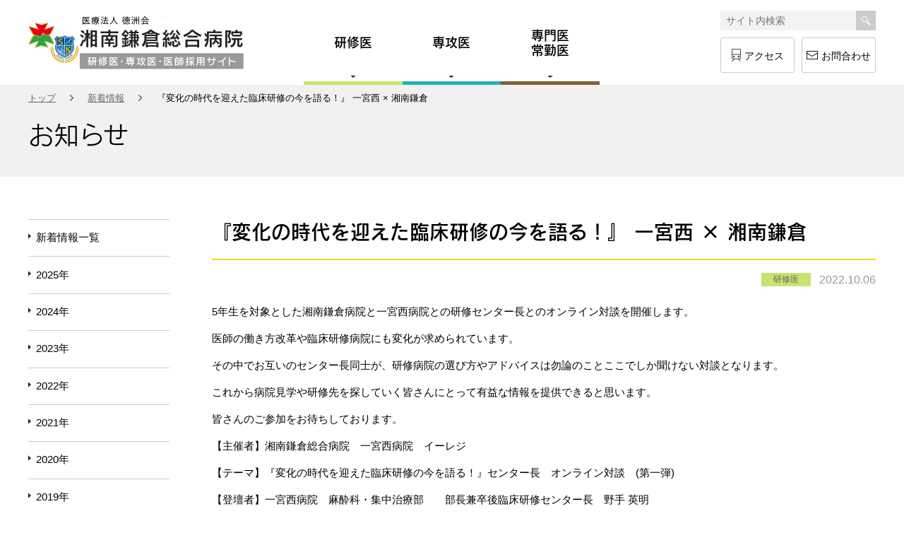

--- FILE ---
content_type: text/html; charset=UTF-8
request_url: https://recruit.skgh.jp/news/9779/
body_size: 31993
content:
<!doctype html>
<html lang="ja">
<head>
<meta charset="utf-8" />
<meta name="viewport" content="width=device-width,initial-scale=1">
<title>『変化の時代を迎えた臨床研修の今を語る！』 一宮西 × 湘南鎌倉｜湘南鎌倉総合病院　医師・研修医採用サイト</title>
<meta name="description" content="" />
<meta name="Keywords" content="医師,採用,湘南鎌倉総合病院,専攻医,総合内科,総合診療,初期研修,後期研修,クリニカル クラークシップ" />

<meta property="og:url" content="https://recruit.skgh.jp">
<meta property="og:type" content="website">
<meta property="og:title" content="湘南鎌倉総合病院　医師・研修医採用サイト">
<meta property="og:description" content="湘南鎌倉総合病院の医師募集・求人案内です。湘南鎌倉総合病院では生命を守るための”断らない医療”で東洋のメディカルセンターを目指しております。">
<meta property="og:image" content="https://recruit.skgh.jp/wp/wp-content/themes/skgh-recruit/common/img/ogp.jpg">

<link rel="stylesheet" href="https://recruit.skgh.jp/wp/wp-content/themes/skgh-recruit/common/css/common.css?20191227" type="text/css">
<link rel="stylesheet" href="https://recruit.skgh.jp/wp/wp-content/themes/skgh-recruit/common/css/pc.css?20191227" type="text/css" media="screen and (min-width:960px)">
<link rel="stylesheet" href="https://recruit.skgh.jp/wp/wp-content/themes/skgh-recruit/common/css/tab.css?20191227" type="text/css" media="screen and (min-width:600px) and (max-width:959px)">
<link rel="stylesheet" href="https://recruit.skgh.jp/wp/wp-content/themes/skgh-recruit/common/css/sp.css?20191227" type="text/css" media="screen and (max-width:599px)">

<link rel="shortcut icon" href="https://recruit.skgh.jp/wp/wp-content/themes/skgh-recruit/common/img/favicon.ico" />
<!-- js -->
<script type="text/javascript" src="https://recruit.skgh.jp/wp/wp-content/themes/skgh-recruit/common/js/jquery.min.js"></script>
<script type="text/javascript" src="https://recruit.skgh.jp/wp/wp-content/themes/skgh-recruit/common/js/jquery.easing.js"></script>

<!--[if lt IE 9]>
<script src="./js/html5shiv.js"></script>
<script src="./js/css3-mediaqueries.js"></  script>
<![endif]-->

<link rel="stylesheet" type="text/css" href="https://recruit.skgh.jp/wp/wp-content/themes/skgh-recruit/common/css/style.css">
<!-- WPhead -->

<script>(function(html){html.className = html.className.replace(/\bno-js\b/,'js')})(document.documentElement);</script>
<meta name='robots' content='max-image-preview:large' />
<!-- Global site tag (gtag.js) - Google Analytics -->
<script async src="https://www.googletagmanager.com/gtag/js?id=UA-4282335-36"></script>
<script>
  window.dataLayer = window.dataLayer || [];
  function gtag(){dataLayer.push(arguments);}
  gtag('js', new Date());

  gtag('config', 'UA-4282335-36');
</script>
<!-- Google Tag Manager -->
<script>(function(w,d,s,l,i){w[l]=w[l]||[];w[l].push({'gtm.start':
new Date().getTime(),event:'gtm.js'});var f=d.getElementsByTagName(s)[0],
j=d.createElement(s),dl=l!='dataLayer'?'&l='+l:'';j.async=true;j.src=
'https://www.googletagmanager.com/gtm.js?id='+i+dl;f.parentNode.insertBefore(j,f);
})(window,document,'script','dataLayer','GTM-K6BM4HR');</script>
<!-- End Google Tag Manager -->
</head><body class="single single-post single-format-standard tag-junior page-child group-blog has-header-image has-sidebar colors-light">
<!-- Load Facebook SDK for JavaScript -->
<!-- <div id="fb-root"></div>
<script>
	window.fbAsyncInit = function() {
		FB.init({
			xfbml: true,
			version: 'v5.0'
		});
	};

	(function(d, s, id) {
		var js, fjs = d.getElementsByTagName(s)[0];
		if (d.getElementById(id)) return;
		js = d.createElement(s);
		js.id = id;
		js.src = 'https://connect.facebook.net/ja_JP/sdk/xfbml.customerchat.js';
		fjs.parentNode.insertBefore(js, fjs);
	}(document, 'script', 'facebook-jssdk'));
</script> -->

<!-- Your customer chat code -->
<!-- <div
	class="fb-customerchat" attribution=setup_tool page_id="261347500890029" theme_color="#67b868"
	logged_in_greeting="研修医・専攻医・医師採用のことで何かお困りですか？"
	logged_out_greeting="研修医・専攻医・医師採用のことで何かお困りですか？"></div> --><div id="wrapper">
<header>
	<div class="header__inner">
		<div class="logo"><h1><a href="https://recruit.skgh.jp"><img src="https://recruit.skgh.jp/wp/wp-content/themes/skgh-recruit/common/img/logo.png?" alt="医療法人 徳洲会　湘南鎌倉総合病院 医師・研修医採用サイト"></a></h1></div>
		<div class="drawer-open"></div>
		<div class="drawer-area">
			<nav>
				<ul class="gnav">
					<li class="gnav-junior"><a href="#">研修医</a>
						<ul class="second-level">
	<li><a href="https://recruit.skgh.jp/junior">研修医トップ</a></li>
	<li><a href="https://recruit.skgh.jp/junior/recruit/">募集要項・処遇</a></li>
<li><a href="https://recruit.skgh.jp/junior/program/">初期研修プログラム</a></li>
<li><a href="https://recruit.skgh.jp/junior/interview/">先輩&#038;スタッフインタビュー</a></li>
<li><a href="https://recruit.skgh.jp/junior/clinical-training/">病院実習・見学</a></li>
<li><a href="https://recruit.skgh.jp/junior/clinical-clerkship/">クリニカル・クラークシップ</a></li>
<li><a href="https://recruit.skgh.jp/junior/contact/">研修医実習申込み</a></li>
</ul>					</li>
					<li class="gnav-senior"><a href="#">専攻医</a>
						<ul class="second-level">
	<li><a href="https://recruit.skgh.jp/senior">専攻医トップ</a></li>
	<li><a href="https://recruit.skgh.jp/senior/welfare/">処遇・福利厚生・応募書類</a></li>
<li><a href="https://recruit.skgh.jp/senior/department/">募集診療科一覧</a>
<ul class='third-level'>
	<li><a href="https://recruit.skgh.jp/senior/department/internal/">内科</a>
	<ul class='third-level'>
		<li><a href="https://recruit.skgh.jp/senior/department/internal/general-medicine/">総合内科</a></li>
		<li><a href="https://recruit.skgh.jp/senior/department/internal/neurology/">脳神経内科</a></li>
		<li><a href="https://recruit.skgh.jp/senior/department/internal/diabetes/">糖尿病内分泌内科</a></li>
		<li><a href="https://recruit.skgh.jp/senior/department/internal/kidney/">腎臓病総合医療センター</a></li>
		<li><a href="https://recruit.skgh.jp/senior/department/internal/blood/">血液内科</a></li>
		<li><a href="https://recruit.skgh.jp/senior/department/internal/respiratory/">呼吸器内科</a></li>
		<li><a href="https://recruit.skgh.jp/senior/department/internal/rheumatism/">リウマチ科</a></li>
		<li><a href="https://recruit.skgh.jp/senior/department/internal/digestive/">消化器病センター</a></li>
		<li><a href="https://recruit.skgh.jp/senior/department/internal/circulatory/">循環器内科</a></li>
	</ul>
</li>
	<li><a href="https://recruit.skgh.jp/senior/department/surgery/">外科</a>
	<ul class='third-level'>
		<li><a href="https://recruit.skgh.jp/senior/department/surgery/cardiovascular/">心臓血管外科</a></li>
		<li><a href="https://recruit.skgh.jp/senior/department/surgery/transplant/">腎移植外科</a></li>
	</ul>
</li>
	<li><a href="https://recruit.skgh.jp/senior/department/gynecology/">産婦人科</a></li>
	<li><a href="https://recruit.skgh.jp/senior/department/radiology/">放射線科</a></li>
	<li><a href="https://recruit.skgh.jp/senior/department/anesthesiology/">麻酔科</a></li>
	<li><a href="https://recruit.skgh.jp/senior/department/pathology/">病理科</a></li>
	<li><a href="https://recruit.skgh.jp/senior/department/emergency/">救急科</a></li>
	<li><a href="https://recruit.skgh.jp/senior/department/general/">総合診療科</a></li>
	<li><a href="https://recruit.skgh.jp/senior/department/dermatology/">皮膚科【連携】</a></li>
	<li><a href="https://recruit.skgh.jp/senior/department/orthopedics/">整形外科【連携】</a></li>
	<li><a href="https://recruit.skgh.jp/senior/department/urology/">泌尿器科【連携】</a></li>
	<li><a href="https://recruit.skgh.jp/senior/department/neurosurgery/">脳神経外科【連携】</a></li>
	<li><a href="https://recruit.skgh.jp/senior/department/plastic-surgery/">形成外科【連携】</a></li>
</ul>
</li>
<li><a href="https://recruit.skgh.jp/senior/contact/">専攻医見学申込み</a></li>
</ul>
		  	</li>
		  	<li class="gnav-doctor"><a href="#">専門医<span>／</span><br/>常勤医</a>
		  		<ul class="second-level">
	<li><a href="https://recruit.skgh.jp/doctor">専門医トップ</a></li>
	<li><a href="https://recruit.skgh.jp/doctor/welfare/">処遇・福利厚生</a></li>
<li><a href="https://recruit.skgh.jp/doctor/contact/">採用お問合わせ</a></li>
</ul>		  	</li>
		  </ul>
		  <div class="gnav__sub">
			<ul class="header__links">
				<li><a href="https://recruit.skgh.jp/special-movie">現場からのメッセージ</a></li>
				<li><a href="https://recruit.skgh.jp/seminar">湘南サマーセミナー</a></li>
			</ul>
			<div id="searchbox">
<form method="get" action="../sitesearch/index.php" class="search">
					<input placeholder="サイト内検索" name="q" title="検索語を入力" class="searchbox__text" type="text">
					<input value="" class="searchbox__submit" type="submit">
					<input value="UTF-8" name="ie" type="hidden">
					<input value="UTF-8" name="oe" type="hidden">
					<input value="ja" name="hl" type="hidden">
<input name="cx" value="0bf0bfb709a05a303" type="hidden" />
					<input value="https://recruit.skgh.jp" name="sitesearch" type="hidden">
				</form>
			</div>
			<div class="header__contact">
				<a href="https://www.skgh.jp/access/" target="_blank" class="button-access">アクセス</a>
				<a href="https://recruit.skgh.jp/contact" class="button-contact">お問合わせ</a>
			</div>
		</div>
		</nav>

	</div>
</div>
</header><article>
<div class="sub-main">
	<div class="sub-main__inner conInner">
	  <div class="bread-area">
	  	<ul class="bread_crumb">
	  		<li class="level-1 top"><a href="https://recruit.skgh.jp">トップ</a></li>
	  		<li class="level-2 sub"><a href="https://recruit.skgh.jp/news">新着情報</a></li>
	  		<li class="level-3 sub tail current">『変化の時代を迎えた臨床研修の今を語る！』 一宮西 × 湘南鎌倉</li>
	  	</ul>
	  </div>
	  <h2>お知らせ</h2>
	</div>
  </div>
  <div class="contents-area">
  		<div class="contents-area__inner conInner">
  			<div class="detail-area">
				<h3>『変化の時代を迎えた臨床研修の今を語る！』 一宮西 × 湘南鎌倉</h3>
  				<div class="dates-area single_dates-area">
  					<div class="date">
  						<p>2022.10.06</p>
  					</div>
  					<div class="tag">
  						<p class="news-area__tag">
  						<span class="news-area__tag-junior">
							研修医</span>
						</p>
  					</div>
  				</div>
							5年生を対象とした湘南鎌倉病院と一宮西病院との研修センター長とのオンライン対談を開催します。<br>
<br>
医師の働き方改革や臨床研修病院にも変化が求められています。<br>
<br>
その中でお互いのセンター長同士が、研修病院の選び方やアドバイスは勿論のことここでしか聞けない対談となります。<br>
<br>
これから病院見学や研修先を探していく皆さんにとって有益な情報を提供できると思います。<br>
<br>
皆さんのご参加をお待ちしております。<br>
<br>

【主催者】湘南鎌倉総合病院　一宮西病院　イーレジ<br>
<br>
【テーマ】『変化の時代を迎えた臨床研修の今を語る！』センター長　オンライン対談　(第一弾)<br>
<br>
【登壇者】一宮西病院　麻酔科・集中治療部　　部長兼卒後臨床研修センター長　野手 英明　<br>
　　　　　湘南鎌倉総合病院　救急総合診療科　部長兼卒後臨床研修センター長　関根 一郎<br>

<br>

<strong><span class="color-04">◆日時</span><br />
【日時】2022年10月21日(金)　18：00～19：00(予定)</strong></span><br />
<br />
<strong><span class="color-04">◆内容</span></strong></span><br />
【内容】両病院のセンター長がNG無し忖度無しの本音で対談します！<br>
　　　　この時代だからこその研修先病院の選び方や試験の心構え、アドバイスをホンネで行います。<br>
　　　　また、医師の働き方改革に伴い臨床研修にも変化が出ており、研修のあり方が問われています。<br>
　　　　その中で研修医として求められるスキルや病院選びのポイントをお話しします。<br>
<br>
【タイムスケジュール】　18：00～18：05　両センター長　自己紹介(5分)<br>
　　　　　　　　　　　　18：05～　テーマ①：臨床研修病院の選び方<br>
　　　　　　　　　　　　18：15～　テーマ②：本当に必要な病院試験対策<br>
　　　　　　　　　　　　18：25～　テーマ③：働き方改革の伴う新しい臨床研修とは？<br>
　　　　　　　　　　　　18：35～18：55　質疑応答(20分)　口頭での挙手やチャットで受け付けます。<br>
<br>
湘南鎌倉総合病院　一宮西病院<br>
臨床研修センター　一同<br>
<br />
■お申込みは<span style="font-size:120%;"><a href="https://docs.google.com/forms/d/18WgMyopty-Q51hXLO8pmdE-01utUFagHpWASmQ11W0Q/viewform?edit_requested=true" target="_blank" rel="noopener"><span class="strong"><strong>こちら</strong></span></a></strong></span></span></span>！　<br />
<br />
以上ご不明な点がありましたら、お気軽にご連絡くださいませ。
						</div>
			<div class="side-area">
				<div class="side__nav">
					<ul class="second-level">
						<li><a href="https://recruit.skgh.jp/news">新着情報一覧</a></li>
							<li><a href='https://recruit.skgh.jp/news/date/2025/'>2025年</a></li>
	<li><a href='https://recruit.skgh.jp/news/date/2024/'>2024年</a></li>
	<li><a href='https://recruit.skgh.jp/news/date/2023/'>2023年</a></li>
	<li><a href='https://recruit.skgh.jp/news/date/2022/'>2022年</a></li>
	<li><a href='https://recruit.skgh.jp/news/date/2021/'>2021年</a></li>
	<li><a href='https://recruit.skgh.jp/news/date/2020/'>2020年</a></li>
	<li><a href='https://recruit.skgh.jp/news/date/2019/'>2019年</a></li>
	<li><a href='https://recruit.skgh.jp/news/date/2018/'>2018年</a></li>
					</ul>
				</div>
				<div class="side__bnr">
	<ul>
		<li><a href="https://recruit.skgh.jp/special-movie"><img src="https://recruit.skgh.jp/wp/wp-content/themes/skgh-recruit/common/img/side-bnr1.jpg" alt="現場からのメッセージ"></a></li>
		<li><a href="https://recruit.skgh.jp/seminar"><img src="https://recruit.skgh.jp/wp/wp-content/themes/skgh-recruit/common/img/side-bnr2.jpg" alt="湘南鎌倉サマーセミナー"></a></li>
	</ul>
</div>			</div>
		</div>
  </div>
</article>
</div>
<div class="pagetop">
	<a href="#">
		<img src="https://recruit.skgh.jp/wp/wp-content/themes/skgh-recruit/common/img/pagetop.png" alt="PAGE TOP">
	</a>
</div>
<div class="fixed-contact">
	<ul>
		<li class="junior"><a href="https://recruit.skgh.jp/junior/contact"><p><span>医学生</span></p><p><span>実習申込み</span></p></a></li>
		<li class="senior"><a href="https://recruit.skgh.jp/senior/contact"><p><span>専攻医</span></p><p><span>見学申込み</span></p></a></li>
		<li class="doctor"><a href="https://recruit.skgh.jp/doctor/contact"><p><span>専門医</span></p><p><span>採用問合わせ</span></p></a></li>
	</ul>
</div><footer>
	<div class="footer__inner conInner sp-tab_none">
		<div class="footer__links">
			<ul class="footer-nav">
				<li class="footer-nav-junior">
					<a href="https://recruit.skgh.jp/junior">研修医</a>
					<ul class="second-level">
	<li><a href="https://recruit.skgh.jp/junior">研修医トップ</a></li>
	<li><a href="https://recruit.skgh.jp/junior/recruit/">募集要項・処遇</a></li>
<li><a href="https://recruit.skgh.jp/junior/program/">初期研修プログラム</a></li>
<li><a href="https://recruit.skgh.jp/junior/interview/">先輩&#038;スタッフインタビュー</a></li>
<li><a href="https://recruit.skgh.jp/junior/clinical-training/">病院実習・見学</a></li>
<li><a href="https://recruit.skgh.jp/junior/clinical-clerkship/">クリニカル・クラークシップ</a></li>
<li><a href="https://recruit.skgh.jp/junior/contact/">研修医実習申込み</a></li>
</ul>				</li>
				<li class="footer-nav-senior">
					<a href="https://recruit.skgh.jp/senior">専攻医</a>
					<ul class="second-level">
	<li><a href="https://recruit.skgh.jp/senior">専攻医トップ</a></li>
	<li><a href="https://recruit.skgh.jp/senior/welfare/">処遇・福利厚生・応募書類</a></li>
<li><a href="https://recruit.skgh.jp/senior/department/">募集診療科一覧</a>
<ul class='third-level'>
	<li><a href="https://recruit.skgh.jp/senior/department/internal/">内科</a>
	<ul class='third-level'>
		<li><a href="https://recruit.skgh.jp/senior/department/internal/general-medicine/">総合内科</a></li>
		<li><a href="https://recruit.skgh.jp/senior/department/internal/neurology/">脳神経内科</a></li>
		<li><a href="https://recruit.skgh.jp/senior/department/internal/diabetes/">糖尿病内分泌内科</a></li>
		<li><a href="https://recruit.skgh.jp/senior/department/internal/kidney/">腎臓病総合医療センター</a></li>
		<li><a href="https://recruit.skgh.jp/senior/department/internal/blood/">血液内科</a></li>
		<li><a href="https://recruit.skgh.jp/senior/department/internal/respiratory/">呼吸器内科</a></li>
		<li><a href="https://recruit.skgh.jp/senior/department/internal/rheumatism/">リウマチ科</a></li>
		<li><a href="https://recruit.skgh.jp/senior/department/internal/digestive/">消化器病センター</a></li>
		<li><a href="https://recruit.skgh.jp/senior/department/internal/circulatory/">循環器内科</a></li>
	</ul>
</li>
	<li><a href="https://recruit.skgh.jp/senior/department/surgery/">外科</a>
	<ul class='third-level'>
		<li><a href="https://recruit.skgh.jp/senior/department/surgery/cardiovascular/">心臓血管外科</a></li>
		<li><a href="https://recruit.skgh.jp/senior/department/surgery/transplant/">腎移植外科</a></li>
	</ul>
</li>
	<li><a href="https://recruit.skgh.jp/senior/department/gynecology/">産婦人科</a></li>
	<li><a href="https://recruit.skgh.jp/senior/department/radiology/">放射線科</a></li>
	<li><a href="https://recruit.skgh.jp/senior/department/anesthesiology/">麻酔科</a></li>
	<li><a href="https://recruit.skgh.jp/senior/department/pathology/">病理科</a></li>
	<li><a href="https://recruit.skgh.jp/senior/department/emergency/">救急科</a></li>
	<li><a href="https://recruit.skgh.jp/senior/department/general/">総合診療科</a></li>
	<li><a href="https://recruit.skgh.jp/senior/department/dermatology/">皮膚科【連携】</a></li>
	<li><a href="https://recruit.skgh.jp/senior/department/orthopedics/">整形外科【連携】</a></li>
	<li><a href="https://recruit.skgh.jp/senior/department/urology/">泌尿器科【連携】</a></li>
	<li><a href="https://recruit.skgh.jp/senior/department/neurosurgery/">脳神経外科【連携】</a></li>
	<li><a href="https://recruit.skgh.jp/senior/department/plastic-surgery/">形成外科【連携】</a></li>
</ul>
</li>
<li><a href="https://recruit.skgh.jp/senior/contact/">専攻医見学申込み</a></li>
</ul>
				</li>
				<li class="footer-nav-doctor">
					<a href="https://recruit.skgh.jp/doctor">専門医</a>
					<ul class="second-level">
	<li><a href="https://recruit.skgh.jp/doctor">専門医トップ</a></li>
	<li><a href="https://recruit.skgh.jp/doctor/welfare/">処遇・福利厚生</a></li>
<li><a href="https://recruit.skgh.jp/doctor/contact/">採用お問合わせ</a></li>
</ul>				</li>
				<li class="footer-nav-other">
					<ul class="mb20">
						<li><a href="https://recruit.skgh.jp/contact">お問合わせ</a></li>
						<li><a href="https://recruit.skgh.jp/special-movie">現場からのメッセージ</a></li>
						<li><a href="https://recruit.skgh.jp/seminar">湘南鎌倉サマーセミナー</a></li>
					</ul>
					<a href="http://www.shonankamakura.or.jp/" target="_blank">
						<img src="https://recruit.skgh.jp/wp/wp-content/themes/skgh-recruit/common/img/bnr-hosp.jpg" alt="湘南鎌倉総合病院">
					</a>
				</li>
			</ul>
		</div>
	</div>
	<div class="footer__bottom">
		<div class="footer__bottom__inner conInner">
			<div class="footer__access">
				<p><span>医療法人 徳洲会</span><span>湘南鎌倉総合病院</span><span>研修医・専攻医・医師採用サイト</span></p>
				<p>〒247-8533 神奈川県鎌倉市岡本1370番1<a href="https://www.skgh.jp/access/" target="_blank" class="button-small">アクセス</a></p>
			</div>
			<p class="al-c pc-all_none mb20">
				<a href="http://www.shonankamakura.or.jp/" target="_blank">
					<img src="https://recruit.skgh.jp/wp/wp-content/themes/skgh-recruit/common/img/sp/bnr-hosp_sp.jpg" alt="湘南鎌倉総合病院">
				</a>
			</p>
			<div class="footer__links-sub">
				<ul>
					<li><a href="https://recruit.skgh.jp/news">新着情報</a></li>
					<li><a href="https://recruit.skgh.jp/policy">プライバシーポリシー</a></li>
					<li><a href="https://recruit.skgh.jp/sitemap">サイトマップ</a></li>
				</ul>
				<p class="footer__copy">&copy;Shonan kamakura general hospital.</p>
			</div>
		</div>
	</div>
</footer>
<script src="https://recruit.skgh.jp/wp/wp-content/themes/skgh-recruit/common/js/common.js"></script>
<script type="text/javascript" src="//webfont.fontplus.jp/accessor/script/fontplus.js?C3Lq5Sn4pt8%3D&aa=1&ab=2" charset="utf-8"></script>
<script type="text/javascript" src="https://recruit.skgh.jp/wp/wp-content/themes/skgh-recruit/common/js/bxSlider/jquery.bxslider.js"></script>
<link rel="stylesheet" href="https://recruit.skgh.jp/wp/wp-content/themes/skgh-recruit/common/js/bxSlider/jquery.bxslider.css" type="text/css" media="all" />
<script src="https://recruit.skgh.jp/wp/wp-content/themes/skgh-recruit/common/js/magnific-popup/jquery.magnific-popup.min.js"></script>
<link rel="stylesheet" type="text/css" href="https://recruit.skgh.jp/wp/wp-content/themes/skgh-recruit/common/js/magnific-popup/magnific-popup.css">
<script src="https://recruit.skgh.jp/wp/wp-content/themes/skgh-recruit/common/js/movie.js"></script>
<script src="https://recruit.skgh.jp/wp/wp-content/themes/skgh-recruit/common/js/jpostal/jquery.jpostal.js"></script>
<script src="https://recruit.skgh.jp/wp/wp-content/themes/skgh-recruit/common/js/lazysizes/lazysizes.min.js"></script>
<script src="https://recruit.skgh.jp/wp/wp-content/themes/skgh-recruit/common/js/lazysizes/ls.unveilhooks.min.js"></script>

<link rel="stylesheet" type="text/css" href="https://recruit.skgh.jp/wp/wp-content/themes/skgh-recruit/common/js/jquery-ui/jquery-ui.css">
<script src="https://recruit.skgh.jp/wp/wp-content/themes/skgh-recruit/common/js/jquery-ui/jquery-ui.js"></script>
<!-- WPfooter -->
<link rel='stylesheet' id='mw_form-css'  href='https://recruit.skgh.jp/wp/wp-content/themes/skgh-recruit/common/css/mw_form.css?v5&#038;ver=6.0.2' type='text/css' media='all' />
<link rel='stylesheet' id='wp-block-library-css'  href='https://recruit.skgh.jp/wp/wp-includes/css/dist/block-library/style.min.css?ver=6.0.2' type='text/css' media='all' />
<style id='global-styles-inline-css' type='text/css'>
body{--wp--preset--color--black: #000000;--wp--preset--color--cyan-bluish-gray: #abb8c3;--wp--preset--color--white: #ffffff;--wp--preset--color--pale-pink: #f78da7;--wp--preset--color--vivid-red: #cf2e2e;--wp--preset--color--luminous-vivid-orange: #ff6900;--wp--preset--color--luminous-vivid-amber: #fcb900;--wp--preset--color--light-green-cyan: #7bdcb5;--wp--preset--color--vivid-green-cyan: #00d084;--wp--preset--color--pale-cyan-blue: #8ed1fc;--wp--preset--color--vivid-cyan-blue: #0693e3;--wp--preset--color--vivid-purple: #9b51e0;--wp--preset--gradient--vivid-cyan-blue-to-vivid-purple: linear-gradient(135deg,rgba(6,147,227,1) 0%,rgb(155,81,224) 100%);--wp--preset--gradient--light-green-cyan-to-vivid-green-cyan: linear-gradient(135deg,rgb(122,220,180) 0%,rgb(0,208,130) 100%);--wp--preset--gradient--luminous-vivid-amber-to-luminous-vivid-orange: linear-gradient(135deg,rgba(252,185,0,1) 0%,rgba(255,105,0,1) 100%);--wp--preset--gradient--luminous-vivid-orange-to-vivid-red: linear-gradient(135deg,rgba(255,105,0,1) 0%,rgb(207,46,46) 100%);--wp--preset--gradient--very-light-gray-to-cyan-bluish-gray: linear-gradient(135deg,rgb(238,238,238) 0%,rgb(169,184,195) 100%);--wp--preset--gradient--cool-to-warm-spectrum: linear-gradient(135deg,rgb(74,234,220) 0%,rgb(151,120,209) 20%,rgb(207,42,186) 40%,rgb(238,44,130) 60%,rgb(251,105,98) 80%,rgb(254,248,76) 100%);--wp--preset--gradient--blush-light-purple: linear-gradient(135deg,rgb(255,206,236) 0%,rgb(152,150,240) 100%);--wp--preset--gradient--blush-bordeaux: linear-gradient(135deg,rgb(254,205,165) 0%,rgb(254,45,45) 50%,rgb(107,0,62) 100%);--wp--preset--gradient--luminous-dusk: linear-gradient(135deg,rgb(255,203,112) 0%,rgb(199,81,192) 50%,rgb(65,88,208) 100%);--wp--preset--gradient--pale-ocean: linear-gradient(135deg,rgb(255,245,203) 0%,rgb(182,227,212) 50%,rgb(51,167,181) 100%);--wp--preset--gradient--electric-grass: linear-gradient(135deg,rgb(202,248,128) 0%,rgb(113,206,126) 100%);--wp--preset--gradient--midnight: linear-gradient(135deg,rgb(2,3,129) 0%,rgb(40,116,252) 100%);--wp--preset--duotone--dark-grayscale: url('#wp-duotone-dark-grayscale');--wp--preset--duotone--grayscale: url('#wp-duotone-grayscale');--wp--preset--duotone--purple-yellow: url('#wp-duotone-purple-yellow');--wp--preset--duotone--blue-red: url('#wp-duotone-blue-red');--wp--preset--duotone--midnight: url('#wp-duotone-midnight');--wp--preset--duotone--magenta-yellow: url('#wp-duotone-magenta-yellow');--wp--preset--duotone--purple-green: url('#wp-duotone-purple-green');--wp--preset--duotone--blue-orange: url('#wp-duotone-blue-orange');--wp--preset--font-size--small: 13px;--wp--preset--font-size--medium: 20px;--wp--preset--font-size--large: 36px;--wp--preset--font-size--x-large: 42px;}.has-black-color{color: var(--wp--preset--color--black) !important;}.has-cyan-bluish-gray-color{color: var(--wp--preset--color--cyan-bluish-gray) !important;}.has-white-color{color: var(--wp--preset--color--white) !important;}.has-pale-pink-color{color: var(--wp--preset--color--pale-pink) !important;}.has-vivid-red-color{color: var(--wp--preset--color--vivid-red) !important;}.has-luminous-vivid-orange-color{color: var(--wp--preset--color--luminous-vivid-orange) !important;}.has-luminous-vivid-amber-color{color: var(--wp--preset--color--luminous-vivid-amber) !important;}.has-light-green-cyan-color{color: var(--wp--preset--color--light-green-cyan) !important;}.has-vivid-green-cyan-color{color: var(--wp--preset--color--vivid-green-cyan) !important;}.has-pale-cyan-blue-color{color: var(--wp--preset--color--pale-cyan-blue) !important;}.has-vivid-cyan-blue-color{color: var(--wp--preset--color--vivid-cyan-blue) !important;}.has-vivid-purple-color{color: var(--wp--preset--color--vivid-purple) !important;}.has-black-background-color{background-color: var(--wp--preset--color--black) !important;}.has-cyan-bluish-gray-background-color{background-color: var(--wp--preset--color--cyan-bluish-gray) !important;}.has-white-background-color{background-color: var(--wp--preset--color--white) !important;}.has-pale-pink-background-color{background-color: var(--wp--preset--color--pale-pink) !important;}.has-vivid-red-background-color{background-color: var(--wp--preset--color--vivid-red) !important;}.has-luminous-vivid-orange-background-color{background-color: var(--wp--preset--color--luminous-vivid-orange) !important;}.has-luminous-vivid-amber-background-color{background-color: var(--wp--preset--color--luminous-vivid-amber) !important;}.has-light-green-cyan-background-color{background-color: var(--wp--preset--color--light-green-cyan) !important;}.has-vivid-green-cyan-background-color{background-color: var(--wp--preset--color--vivid-green-cyan) !important;}.has-pale-cyan-blue-background-color{background-color: var(--wp--preset--color--pale-cyan-blue) !important;}.has-vivid-cyan-blue-background-color{background-color: var(--wp--preset--color--vivid-cyan-blue) !important;}.has-vivid-purple-background-color{background-color: var(--wp--preset--color--vivid-purple) !important;}.has-black-border-color{border-color: var(--wp--preset--color--black) !important;}.has-cyan-bluish-gray-border-color{border-color: var(--wp--preset--color--cyan-bluish-gray) !important;}.has-white-border-color{border-color: var(--wp--preset--color--white) !important;}.has-pale-pink-border-color{border-color: var(--wp--preset--color--pale-pink) !important;}.has-vivid-red-border-color{border-color: var(--wp--preset--color--vivid-red) !important;}.has-luminous-vivid-orange-border-color{border-color: var(--wp--preset--color--luminous-vivid-orange) !important;}.has-luminous-vivid-amber-border-color{border-color: var(--wp--preset--color--luminous-vivid-amber) !important;}.has-light-green-cyan-border-color{border-color: var(--wp--preset--color--light-green-cyan) !important;}.has-vivid-green-cyan-border-color{border-color: var(--wp--preset--color--vivid-green-cyan) !important;}.has-pale-cyan-blue-border-color{border-color: var(--wp--preset--color--pale-cyan-blue) !important;}.has-vivid-cyan-blue-border-color{border-color: var(--wp--preset--color--vivid-cyan-blue) !important;}.has-vivid-purple-border-color{border-color: var(--wp--preset--color--vivid-purple) !important;}.has-vivid-cyan-blue-to-vivid-purple-gradient-background{background: var(--wp--preset--gradient--vivid-cyan-blue-to-vivid-purple) !important;}.has-light-green-cyan-to-vivid-green-cyan-gradient-background{background: var(--wp--preset--gradient--light-green-cyan-to-vivid-green-cyan) !important;}.has-luminous-vivid-amber-to-luminous-vivid-orange-gradient-background{background: var(--wp--preset--gradient--luminous-vivid-amber-to-luminous-vivid-orange) !important;}.has-luminous-vivid-orange-to-vivid-red-gradient-background{background: var(--wp--preset--gradient--luminous-vivid-orange-to-vivid-red) !important;}.has-very-light-gray-to-cyan-bluish-gray-gradient-background{background: var(--wp--preset--gradient--very-light-gray-to-cyan-bluish-gray) !important;}.has-cool-to-warm-spectrum-gradient-background{background: var(--wp--preset--gradient--cool-to-warm-spectrum) !important;}.has-blush-light-purple-gradient-background{background: var(--wp--preset--gradient--blush-light-purple) !important;}.has-blush-bordeaux-gradient-background{background: var(--wp--preset--gradient--blush-bordeaux) !important;}.has-luminous-dusk-gradient-background{background: var(--wp--preset--gradient--luminous-dusk) !important;}.has-pale-ocean-gradient-background{background: var(--wp--preset--gradient--pale-ocean) !important;}.has-electric-grass-gradient-background{background: var(--wp--preset--gradient--electric-grass) !important;}.has-midnight-gradient-background{background: var(--wp--preset--gradient--midnight) !important;}.has-small-font-size{font-size: var(--wp--preset--font-size--small) !important;}.has-medium-font-size{font-size: var(--wp--preset--font-size--medium) !important;}.has-large-font-size{font-size: var(--wp--preset--font-size--large) !important;}.has-x-large-font-size{font-size: var(--wp--preset--font-size--x-large) !important;}
</style>
<script type='text/javascript' src='https://ajaxzip3.github.io/ajaxzip3.js?ver=20180427' id='ajaxzip3-script-js'></script>
</body>
</html>

--- FILE ---
content_type: text/css
request_url: https://recruit.skgh.jp/wp/wp-content/themes/skgh-recruit/common/css/common.css?20191227
body_size: 61802
content:
@charset "UTF-8";
@import url(base.css);
.text-red {
  color: #fd4141;
}

.text-blue {
  color: #0a7de8;
}

.link-arrow1:before {
  content: "";
  display: inline-block;
  width: 4px;
  height: 7px;
  background-size: 4px 7px;
  background-repeat: no-repeat;
  position: relative;
  top: 50%;
  transform: translateY(-50%);
  background-image: url("../img/icon-arrow1.png");
  margin-right: 7px;
}

.link-mail:before {
  content: "";
  display: inline-block;
  width: 16px;
  height: 12px;
  background-size: 16px 12px;
  background-repeat: no-repeat;
  background-image: url("../img/icon-mail.png");
  margin-right: 5px;
  position: relative;
}

.link-pdf {
  text-decoration: underline;
}
.link-pdf:before {
  content: "";
  display: inline-block;
  width: 19px;
  height: 19px;
  background-size: 19px 19px;
  background-repeat: no-repeat;
  background-image: url("../img/icon-pdf.png");
  margin-right: 7px;
  position: relative;
  top: .2em;
}

.link-xls {
  text-decoration: underline;
}
.link-xls:before {
  content: "";
  display: inline-block;
  width: 19px;
  height: 19px;
  background-size: 19px 19px;
  background-repeat: no-repeat;
  background-image: url("../img/icon-xls.png");
  margin-right: 7px;
  position: relative;
  top: .2em;
}

.icon-scroll {
  color: #666666;
  font-size: 0.84rem;
}
@media screen and (max-width: 599px) {
  .icon-scroll {
    margin-left: 15px;
  }
}
.icon-scroll:before {
  content: "";
  display: inline-block;
  width: 13px;
  height: 20px;
  background-size: 13px 20px;
  background-repeat: no-repeat;
  background-image: url("../img/icon-scroll.png");
  margin-right: 7px;
}

.link-out {
  text-decoration: underline;
}
.link-out:before {
  content: "";
  display: inline-block;
  width: 14px;
  height: 14px;
  background-size: 14px 14px;
  background-repeat: no-repeat;
  background-image: url("../img/icon-out.png");
  margin-right: 5px;
  position: relative;
  top: .2em;
}

/* ---------------------------------
Header
---------------------------------- */
/* ---------------------------------
Library
---------------------------------- */
.mt10 {
  margin-top: 10px;
}

.mb10 {
  margin-bottom: 10px;
}

.ml10 {
  margin-left: 10px;
}

.mr10 {
  margin-right: 10px;
}

.pt10 {
  padding-top: 10px;
}

.pb10 {
  padding-bottom: 10px;
}

.pl10 {
  padding-left: 10px;
}

.pr10 {
  padding-right: 10px;
}

.mt15 {
  margin-top: 15px;
}

.mb15 {
  margin-bottom: 15px;
}

.ml15 {
  margin-left: 15px;
}

.mr15 {
  margin-right: 15px;
}

.pt15 {
  padding-top: 15px;
}

.pb15 {
  padding-bottom: 15px;
}

.pl15 {
  padding-left: 15px;
}

.pr15 {
  padding-right: 15px;
}

.mt20 {
  margin-top: 20px;
}

.mb20 {
  margin-bottom: 20px;
}

.ml20 {
  margin-left: 20px;
}

.mr20 {
  margin-right: 20px;
}

.pt20 {
  padding-top: 20px;
}

.pb20 {
  padding-bottom: 20px;
}

.pl20 {
  padding-left: 20px;
}

.pr20 {
  padding-right: 20px;
}

.mt25 {
  margin-top: 25px;
}

.mb25 {
  margin-bottom: 25px;
}

.ml25 {
  margin-left: 25px;
}

.mr25 {
  margin-right: 25px;
}

.pt25 {
  padding-top: 25px;
}

.pb25 {
  padding-bottom: 25px;
}

.pl25 {
  padding-left: 25px;
}

.pr25 {
  padding-right: 25px;
}

.mt30 {
  margin-top: 30px;
}

.mb30 {
  margin-bottom: 30px;
}

.ml30 {
  margin-left: 30px;
}

.mr30 {
  margin-right: 30px;
}

.pt30 {
  padding-top: 30px;
}

.pb30 {
  padding-bottom: 30px;
}

.pl30 {
  padding-left: 30px;
}

.pr30 {
  padding-right: 30px;
}

.mt35 {
  margin-top: 35px;
}

.mb35 {
  margin-bottom: 35px;
}

.ml35 {
  margin-left: 35px;
}

.mr35 {
  margin-right: 35px;
}

.pt35 {
  padding-top: 35px;
}

.pb35 {
  padding-bottom: 35px;
}

.pl35 {
  padding-left: 35px;
}

.pr35 {
  padding-right: 35px;
}

.mt40 {
  margin-top: 40px;
}

.mb40 {
  margin-bottom: 40px;
}

.ml40 {
  margin-left: 40px;
}

.mr40 {
  margin-right: 40px;
}

.pt40 {
  padding-top: 40px;
}

.pb40 {
  padding-bottom: 40px;
}

.pl40 {
  padding-left: 40px;
}

.pr40 {
  padding-right: 40px;
}

.mt45 {
  margin-top: 45px;
}

.mb45 {
  margin-bottom: 45px;
}

.ml45 {
  margin-left: 45px;
}

.mr45 {
  margin-right: 45px;
}

.pt45 {
  padding-top: 45px;
}

.pb45 {
  padding-bottom: 45px;
}

.pl45 {
  padding-left: 45px;
}

.pr45 {
  padding-right: 45px;
}

.mt50 {
  margin-top: 50px;
}

.mb50 {
  margin-bottom: 50px;
}

.ml50 {
  margin-left: 50px;
}

.mr50 {
  margin-right: 50px;
}

.pt50 {
  padding-top: 50px;
}

.pb50 {
  padding-bottom: 50px;
}

.pl50 {
  padding-left: 50px;
}

.pr50 {
  padding-right: 50px;
}

.mt55 {
  margin-top: 55px;
}

.mb55 {
  margin-bottom: 55px;
}

.ml55 {
  margin-left: 55px;
}

.mr55 {
  margin-right: 55px;
}

.pt55 {
  padding-top: 55px;
}

.pb55 {
  padding-bottom: 55px;
}

.pl55 {
  padding-left: 55px;
}

.pr55 {
  padding-right: 55px;
}

.mt60 {
  margin-top: 60px;
}

.mb60 {
  margin-bottom: 60px;
}

.ml60 {
  margin-left: 60px;
}

.mr60 {
  margin-right: 60px;
}

.pt60 {
  padding-top: 60px;
}

.pb60 {
  padding-bottom: 60px;
}

.pl60 {
  padding-left: 60px;
}

.pr60 {
  padding-right: 60px;
}

.mt65 {
  margin-top: 65px;
}

.mb65 {
  margin-bottom: 65px;
}

.ml65 {
  margin-left: 65px;
}

.mr65 {
  margin-right: 65px;
}

.pt65 {
  padding-top: 65px;
}

.pb65 {
  padding-bottom: 65px;
}

.pl65 {
  padding-left: 65px;
}

.pr65 {
  padding-right: 65px;
}

.mt70 {
  margin-top: 70px;
}

.mb70 {
  margin-bottom: 70px;
}

.ml70 {
  margin-left: 70px;
}

.mr70 {
  margin-right: 70px;
}

.pt70 {
  padding-top: 70px;
}

.pb70 {
  padding-bottom: 70px;
}

.pl70 {
  padding-left: 70px;
}

.pr70 {
  padding-right: 70px;
}

.mt75 {
  margin-top: 75px;
}

.mb75 {
  margin-bottom: 75px;
}

.ml75 {
  margin-left: 75px;
}

.mr75 {
  margin-right: 75px;
}

.pt75 {
  padding-top: 75px;
}

.pb75 {
  padding-bottom: 75px;
}

.pl75 {
  padding-left: 75px;
}

.pr75 {
  padding-right: 75px;
}

.mt80 {
  margin-top: 80px;
}

.mb80 {
  margin-bottom: 80px;
}

.ml80 {
  margin-left: 80px;
}

.mr80 {
  margin-right: 80px;
}

.pt80 {
  padding-top: 80px;
}

.pb80 {
  padding-bottom: 80px;
}

.pl80 {
  padding-left: 80px;
}

.pr80 {
  padding-right: 80px;
}

.mt85 {
  margin-top: 85px;
}

.mb85 {
  margin-bottom: 85px;
}

.ml85 {
  margin-left: 85px;
}

.mr85 {
  margin-right: 85px;
}

.pt85 {
  padding-top: 85px;
}

.pb85 {
  padding-bottom: 85px;
}

.pl85 {
  padding-left: 85px;
}

.pr85 {
  padding-right: 85px;
}

.mt90 {
  margin-top: 90px;
}

.mb90 {
  margin-bottom: 90px;
}

.ml90 {
  margin-left: 90px;
}

.mr90 {
  margin-right: 90px;
}

.pt90 {
  padding-top: 90px;
}

.pb90 {
  padding-bottom: 90px;
}

.pl90 {
  padding-left: 90px;
}

.pr90 {
  padding-right: 90px;
}

.mt95 {
  margin-top: 95px;
}

.mb95 {
  margin-bottom: 95px;
}

.ml95 {
  margin-left: 95px;
}

.mr95 {
  margin-right: 95px;
}

.pt95 {
  padding-top: 95px;
}

.pb95 {
  padding-bottom: 95px;
}

.pl95 {
  padding-left: 95px;
}

.pr95 {
  padding-right: 95px;
}

.mt100 {
  margin-top: 100px;
}

.mb100 {
  margin-bottom: 100px;
}

.ml100 {
  margin-left: 100px;
}

.mr100 {
  margin-right: 100px;
}

.pt100 {
  padding-top: 100px;
}

.pb100 {
  padding-bottom: 100px;
}

.pl100 {
  padding-left: 100px;
}

.pr100 {
  padding-right: 100px;
}

/*-- text --*/
.txt1 {
  font-size: 1em;
}

.txt-blue {
  color: #1D6AB2;
}

.txt-red {
  color: #E7022D;
}

.txt-green {
  color: #21B33C;
}

.txt-gray {
  color: #999;
}

.text-SS {
  font-size: 0.8em;
}

.text-S {
  font-size: 0.9em;
}

.text-L {
  font-size: 1.1em;
}

.text-bold {
  font-weight: bold;
}

.al-c {
  text-align: center;
}

.al-l {
  text-align: left;
}

.al-r {
  text-align: right;
}

.clear {
  clear: both;
}

/*--rollover--*/
.rollover a:hover img {
  opacity: 0.6;
  filter: alpha(opacity=60);
  -ms-filter: "alpha( opacity=60 )";
  background: #fff;
}

/* ---------------------------------
 ▼ブレイクポイントのルール
 -479px:SP縦
 480px-:SP横
 600px-:タブレット
 960px-:小型PC
 1280px-:大型PC
---------------------------------- */
/* ---------------------------------
Common
---------------------------------- */
.img-hover a img {
  transition: all 0.2s ease;
}
.img-hover a:hover img {
  opacity: .65;
}

@media screen and (max-width: 599px) {
  .sp-all_none {
    display: none;
  }
}
@media screen and (max-width: 959px) {
  .sp-tab_none {
    display: none;
  }
}
@media screen and (min-width: 600px) {
  .tab-pc_none {
    display: none;
  }
}
@media screen and (max-width: 479px) {
  .sp_none {
    display: none;
  }
}
@media screen and (min-width: 480px) and (max-width: 599px) {
  .sp-l_none {
    display: none;
  }
}
@media screen and (min-width: 600px) and (max-width: 959px) {
  .tab_none {
    display: none;
  }
}
@media screen and (min-width: 960px) {
  .pc-all_none {
    display: none;
  }
}
@media screen and (min-width: 960px) and (max-width: 1279px) {
  .pc_none {
    display: none;
  }
}
.pc-wide_none {
  display: none;
}

h2 {
  font-family: "FOT-ロダン Pro M";
}

h3 {
  font-family: "FOT-ロダン Pro DB";
}

/* ---------------------------------
button
---------------------------------- */
.button, .button-common, .button-contact, .button-access, .button-pdf, .button-xls {
  border: 1px solid #cccccc;
  border-radius: 3px;
  display: block;
  text-align: center;
  padding: 0 15px;
  transition: all 0.2s ease;
  text-decoration: none !important;
  position: relative;
}
.button:hover, .button-common:hover, .button-contact:hover, .button-access:hover, .button-pdf:hover, .button-xls:hover {
  background: #f3f3f3;
}

.button-common {
  background: #fff;
  width: 100%;
  max-width: 300px;
  margin: 0 auto;
  padding: 1em;
}
.button-common:before {
  -ms-transform: translate(0, -50%);
  -webkit-transform: translate(0, -50%);
  transform: translate(0, -50%);
  content: "";
  display: inline-block;
  width: 5px;
  height: 9px;
  background-size: 5px 9px;
  background-repeat: no-repeat;
  background-image: url("../img/icon-arrow3.png");
  position: absolute;
  right: 20px;
  top: 50%;
}
.button-common.link-out:before {
  position: absolute;
  top: 50%;
  right: 10px;
  -ms-transform: translate(0, -50%);
  -webkit-transform: translate(0, -50%);
  transform: translate(0, -50%);
}
.button-contact:before {
  content: "";
  display: inline-block;
  width: 16px;
  height: 12px;
  background-size: 16px 12px;
  background-repeat: no-repeat;
  background-image: url("../img/icon-mail.png");
  margin-right: 5px;
}
.button-contact.seminar {
  background: #8cdee5;
  border-radius: 3px;
  display: block;
  text-align: center;
  padding: 0 15px;
  transition: all 0.2s ease;
  border: none;
  font-size: 1rem;
  padding: 1.2em;
}
.button-contact.seminar:hover {
  background: #4eccd7;
}
.button-access:before {
  content: "";
  display: inline-block;
  width: 13px;
  height: 18px;
  background-size: 13px 18px;
  background-repeat: no-repeat;
  background-image: url("../img/icon-access.png");
  margin-right: 5px;
  position: relative;
  top: .2em;
}
.button-pdf {
  padding: 15px 0;
}
.button-pdf:before {
  content: "";
  display: inline-block;
  width: 19px;
  height: 19px;
  background-size: 19px 19px;
  background-repeat: no-repeat;
  background-image: url("../img/icon-pdf.png");
  margin-right: 7px;
  position: relative;
  top: .2em;
}
.button-xls {
  padding: 15px 0;
}
.button-xls:before {
  content: "";
  display: inline-block;
  width: 19px;
  height: 19px;
  background-size: 19px 19px;
  background-repeat: no-repeat;
  background-image: url("../img/icon-xls.png");
  margin-right: 7px;
  position: relative;
  top: .2em;
}

.button-small {
  background: #333;
  border-radius: 3px;
  color: #fff;
  display: inline-block;
  text-align: center;
  padding: 0 5px;
  transition: all 0.2s ease;
}
.button-small:hover {
  opacity: .6;
}

/* ---------------------------------
Header
---------------------------------- */
@media screen and (min-width: 840px) {
  header {
    background: #fff;
    width: 100%;
    height: 120px;
    position: fixed;
    top: 0;
    z-index: 200;
    transition: all 0.2s ease;
  }

  .gnav > li {
    cursor: pointer;
  }
  .gnav > li > a {
    pointer-events: none;
  }

  .drawer-area {
    zoom: 1;
    width: 100%;
  }
  .drawer-area:after {
    display: table;
    clear: both;
    content: "";
  }
  .drawer-area:before {
    display: table;
    content: "";
  }

  .header__inner .drawer-hamburger {
    display: none;
  }
  .header__contact {
    display: -webkit-box;
    display: -webkit-flex;
    display: flex;
    width: 220px;
  }
  .header__contact a {
    font-size: 0.875rem;
    padding: 0 3px;
    width: 100%;
    height: 50px;
    line-height: 50px;
  }
  .header__contact .button-access {
    margin-right: 10px;
  }
  .header__links {
    display: none;
  }

  .header-short {
    border-bottom: 1px solid #dddddd;
    height: 90px;
  }
  .header-short .gnav > li > a {
    height: 90px;
  }
  .header-short .gnav__sub {
    padding: 10px 0;
  }
  .header-short .button, .header-short .button-common, .header-short .button-contact, .header-short .button-access, .header-short .button-pdf, .header-short .button-xls {
    height: 30px;
    line-height: 30px;
  }
  .header-short .gnav-senior span {
    top: 15px;
  }
  .header-short .logo {
    height: 90px;
    width: 250px;
  }
  .header-short .logo h1 {
    height: 60px;
    width: 100%;
  }
  .header-short .logo h1 a {

  }
  .header-short .logo h1 img {
    width: 100%;
  }
  .header-short .gnav > li:hover .second-level {
    animation: gnav-second3 0.2s ease 0s forwards;
  }

  .logo {
    position: absolute;
    transition: all 0.2s ease;
    display: -webkit-box;
    display: -webkit-flex;
    display: flex;
    -webkit-align-items: center;
    -ms-align-items: center;
    align-items: center;
    width: 306px;
    height: 100%;
  }
  .logo h1 {
    transition: all 0.2s ease;
  }
  .logo img {
    width: 100%;
    height: 100%;
    display: block;
  }
  .logo a {
    display: block;
  }
}
@media screen and (min-width: 840px) and (max-width: 1120px) {
  .logo {
    width: 210px !important;
  }
}
@media screen and (min-width: 840px) and (max-width: 959px) {
  .header-short .gnav > li > a,
  nav > .gnav > li > a {
    width: 110px;
  }
}
@media screen and (min-width: 600px) and (max-width: 839px) {
  header {
    height: 120px;
  }

  .logo {
    height: 120px;
    margin-left: 30px;
  }

  h1 {
    height: 60px;
  }
}
@media screen and (max-width: 599px) {
  header {
    height: 60px;
  }

  .logo {
    width: 245px;
    height: 60px;
    margin-left: 10px;
  }

  h1 {
    height: 40px;
  }
}
@media screen and (max-width: 839px) {
  header {
    border-bottom: 1px solid #cccccc;
    background: #fff;
    width: 100%;
    position: fixed;
    top: 0;
    z-index: 200;
  }
  header.header-w {
    background: #f3f3f3;
    border-bottom: none;
  }

  .logo {
    display: -webkit-box;
    display: -webkit-flex;
    display: flex;
    -webkit-align-items: center;
    -ms-align-items: center;
    align-items: center;
    float: left;
    margin-right: auto;
  }
  .logo img {
    height: 100%;
  }

  .header__inner {
    zoom: 1;
    width: 100%;
  }
  .header__inner:after {
    display: table;
    clear: both;
    content: "";
  }
  .header__inner:before {
    display: table;
    content: "";
  }

  .drawer-open {
    float: right;
  }
}
#searchbox {
  width: 220px;
}
#searchbox form {
  zoom: 1;
  margin-bottom: 10px;
}
#searchbox form:after {
  display: table;
  clear: both;
  content: "";
}
#searchbox form:before {
  display: table;
  content: "";
}
#searchbox .searchbox input {
  box-sizing: border-box;
}
#searchbox .searchbox__text {
  background: #f3f3f3;
  border: 0;
  box-sizing: border-box;
  color: #999999;
  font-size: 0.875rem;
  float: left;
  width: 100%;
  height: 28px;
  margin-right: -28px;
  padding: 2px 8px;
  padding-right: 36px;
}
#searchbox .searchbox__submit {
  background: url("../img/icon-search.png") no-repeat center, #cccccc;
  background-size: 13px 13px;
  border: 0;
  float: right;
  cursor: pointer;
  width: 28px;
  height: 28px;
  transition: all 0.2s ease;
}
#searchbox .searchbox__submit:hover {
  background: url("../img/icon-search.png") no-repeat center, #999999;
  background-size: 13px 13px;
}

/* ---------------------------------
Gnav
---------------------------------- */
.gnav .third-level > li > .third-level,
.gnav .third-level > li .icon-third {
  display: none !important;
}

.gnav > li > a {
  font-family: "FOT-ロダン Pro DB";
}

@media screen and (min-width: 840px) {
  .drawer-open {
    display: none;
  }

  .drawer-area {
    display: block !important;
  }

  nav {
    zoom: 1;
  }
  nav:after {
    display: table;
    clear: both;
    content: "";
  }
  nav:before {
    display: table;
    content: "";
  }

  .gnav {
    -ms-transform: translate(-50%, 0);
    -webkit-transform: translate(-50%, 0);
    transform: translate(-50%, 0);
    float: left;
    position: relative;
    left: 50%;
  }
  .gnav li {
    background: #fff;
  }
  .gnav a {
    display: block;
  }
  .gnav > li {
    float: left;
    font-size: 1.13rem;
    width: 33.33333333333333%;
    width: calc((100% - 1px) / 3);
    position: relative;
  }
  .gnav > li:after {
    content: "";
    display: inline-block;
    width: 7px;
    height: 3px;
    background-size: 7px 3px;
    background-repeat: no-repeat;
    background-image: url("../img/icon-arrow2.png");
    -ms-transform: translate(-50%, 0);
    -webkit-transform: translate(-50%, 0);
    transform: translate(-50%, 0);
    position: absolute;
    left: 50%;
    bottom: 10px;
  }
  .gnav > li:hover .second-level {
    animation: gnav-second1 0.2s ease 0s forwards;
  }
  .gnav > li > a {
    text-align: center;
    width: 140px;
    height: 120px;
    display: table-cell;
    vertical-align: middle;
  }
  .gnav .second-level {
    -ms-transform: translate(-50%, 0);
    -webkit-transform: translate(-50%, 0);
    transform: translate(-50%, 0);
    display: block !important;
    position: absolute;
    left: 50%;
    width: 300px;
    visibility: hidden;
    opacity: 0;
    z-index: 1;
  }
  .gnav .second-level > li {
    background: #f3f3f3;
    font-size: 0.95rem;
  }
  .gnav .second-level > li > a {
    box-sizing: border-box;
    display: block;
    height: 50px;
    line-height: 50px;
    border-bottom: 1px solid #cccccc;
    padding: 0 15px;
  }
  .gnav .second-level > li:hover {
    transition: all 0.2s ease;
    background: #e6e6e6;
  }
  .gnav .second-level > li:hover .third-level {
    animation: gnav-second2 0.2s ease 0s forwards;
  }
  .gnav .second-level > li .icon-third {
    border-left: 1px solid #ccc;
    cursor: pointer;
    display: inline-block;
    width: 50px;
    height: 50px;
    float: right;
    position: relative;
    top: 0;
  }
  .gnav .second-level > li .icon-third:before {
    content: "";
    display: inline-block;
    width: 5px;
    height: 9px;
    background-size: 5px 9px;
    background-repeat: no-repeat;
    background-image: url("../img/icon-arrow3.png");
    -ms-transform: translate(-50%, -50%);
    -webkit-transform: translate(-50%, -50%);
    transform: translate(-50%, -50%);
    position: absolute;
    top: 50%;
    left: 50%;
  }
  .gnav .third-level {
    background: #e6e6e6;
    position: absolute;
    top: 0;
    left: 100%;
    width: 300px;
    padding: 20px;
    visibility: hidden;
    opacity: 0;
    zoom: 1;
  }
  .gnav .third-level:after {
    display: table;
    clear: both;
    content: "";
  }
  .gnav .third-level:before {
    display: table;
    content: "";
  }
  .gnav .third-level li {
    background: none;
    float: left;
    width: 50%;
    width: calc(100% / 2);
  }
  .gnav .third-level li:not(:last-child) {
    margin-bottom: .65em;
  }
  .gnav .third-level a {
    border-bottom: none;
    font-size: 0.875rem;
    position: relative;
  }
  .gnav .third-level a:hover {
    opacity: .6;
  }
  .gnav .third-level a:before {
    content: "";
    display: inline-block;
    width: 4px;
    height: 7px;
    background-size: 4px 7px;
    background-repeat: no-repeat;
    position: relative;
    top: 50%;
    transform: translateY(-50%);
    background-image: url("../img/icon-arrow1.png");
    margin-right: 7px;
  }
  .gnav-junior:before {
    content: "";
    display: inline-block;
    width: 100%;
    height: 5px;
    background: #c8e36f;
    position: absolute;
    bottom: 0;
  }
  .gnav-junior > a {
    background-position: 0 0;
    background-size: auto 200%;
    transition: all 0.2s ease;
  }
  .gnav-junior:hover > a {
    background-position: 0 100%;
    color: #000;
  }
  .gnav-junior > a {
    background-image: linear-gradient(transparent 50%, #c8e36f 50%);
  }
  .gnav-senior a > span {
    -ms-transform: translate(-50%, 0);
    -webkit-transform: translate(-50%, 0);
    transform: translate(-50%, 0);
    font-size: 0.875rem;
    display: block;
    white-space: nowrap;
    position: absolute;
    top: 25px;
    left: 50%;
    transition: all 0.2s ease;
  }
  .gnav-senior:before {
    content: "";
    display: inline-block;
    width: 100%;
    height: 5px;
    background: #20b0bd;
    position: absolute;
    bottom: 0;
  }
  .gnav-senior > a {
    background-position: 0 0;
    background-size: auto 200%;
    transition: all 0.2s ease;
  }
  .gnav-senior:hover > a {
    background-position: 0 100%;
    color: #fff;
  }
  .gnav-senior > a {
    background-image: linear-gradient(transparent 50%, #20b0bd 50%);
  }
  .gnav-senior:hover:after {
    content: "";
    display: inline-block;
    width: 7px;
    height: 3px;
    background-size: 7px 3px;
    background-repeat: no-repeat;
    background-image: url("../img/icon-arrow2-w.png");
  }
  .gnav-doctor:before {
    content: "";
    display: inline-block;
    width: 100%;
    height: 5px;
    background: #7d6038;
    position: absolute;
    bottom: 0;
  }
  .gnav-doctor > a {
    background-position: 0 0;
    background-size: auto 200%;
    transition: all 0.2s ease;
    line-height:1.2;
  }
  .gnav-doctor > a span{
    display:none;
  }
  .gnav-doctor:hover > a {
    background-position: 0 100%;
    color: #fff;
  }
  .gnav-doctor > a {
    background-image: linear-gradient(transparent 50%, #7d6038 50%);
  }
  .gnav-doctor:hover:after {
    content: "";
    display: inline-block;
    width: 7px;
    height: 3px;
    background-size: 7px 3px;
    background-repeat: no-repeat;
    background-image: url("../img/icon-arrow2-w.png");
  }
  .gnav__sub {
    float: right;
    padding: 15px 0;
  }
}
@media screen and (max-width: 839px) {
  .drawer-area {
    top: 120px;
  }

  .drawer-open {
    width: 120px;
    height: 120px;
  }
}
@media screen and (max-width: 599px) {
  .drawer-area {
    top: 60px;
  }

  .drawer-open {
    width: 60px;
    height: 60px;
  }
}
@media screen and (max-width: 839px) {
  body {
    position: relative;
  }

  .drawer-area {
    background: #fff;
    display: none;
    position: fixed;
    width: 100%;
    height: 100%;
  }

  .fixed {
    position: fixed;
    width: 100%;
    height: 100%;
  }

  .drawer-open {
    background: url("../img/sp/drawer-open.png") no-repeat center;
    background-size: 60px;
    cursor: pointer;
  }
  .drawer-open.open {
    background: url("../img/sp/drawer-close.png") no-repeat center, #f3f3f3;
    background-size: 60px;
  }

  nav {
    height: 100vh;
    overflow-y: scroll;
  }

  .gnav li {
    background: #fff;
  }
  .gnav a {
    display: block;
  }
  .gnav > li {
    font-size: 1.13rem;
    line-height: 60px;
    position: relative;
  }
  .gnav > li:after {
    -ms-transform: translate(-50%, 0);
    -webkit-transform: translate(-50%, 0);
    transform: translate(-50%, 0);
    position: absolute;
    left: 50%;
    top: 50px;
  }
  .gnav > li > a {
    text-align: center;
    width: 100% !important;
    height: 60px;
  }
  .gnav .second-level {
    display: none;
  }
  .gnav .second-level li {
    background: #f3f3f3;
    font-size: 0.84rem;
    position: relative;
  }
  .gnav .second-level li > a {
    box-sizing: border-box;
    display: block;
    height: 50px;
    line-height: 50px;
    border-bottom: 1px solid #cccccc;
    padding: 0 15px;
  }
  .gnav .second-level li .icon-third {
    border-left: 1px solid #ccc;
    cursor: pointer;
    display: inline-block;
    width: 50px;
    height: 50px;
    float: right;
    position: relative;
    top: 0;
  }
  .gnav .second-level li .icon-third:before {
    content: "";
    display: inline-block;
    width: 5px;
    height: 9px;
    background-size: 5px 9px;
    background-repeat: no-repeat;
    background-image: url("../img/icon-arrow3.png");
    position: absolute;
    top: 40%;
    left: 40%;
  }
  .gnav .second-level li .icon-third.open:before {
    content: "";
    display: inline-block;
    width: 9px;
    height: 5px;
    background-size: 9px 5px;
    background-repeat: no-repeat;
    background-image: url("../img/icon-arrow3-down.png");
    position: absolute;
    top: 45%;
    left: 40%;
  }
  .gnav .third-level {
    display: none;
  }
  .gnav-junior:after {
    content: "";
    display: inline-block;
    width: 7px;
    height: 3px;
    background-size: 7px 3px;
    background-repeat: no-repeat;
    background-image: url("../img/icon-arrow2.png");
  }
  .gnav-junior:before {
    content: "";
    display: inline-block;
    width: 100%;
    height: 5px;
    background: #c8e36f;
    position: absolute;
    bottom: 0;
  }
  .gnav-junior > a {
    background-position: 0 0;
    background-size: auto 200%;
    transition: all 0.2s ease;
  }
  .gnav-junior:hover > a {
    background-position: 0 100%;
    color: #000;
  }
  .gnav-junior > a {
    background: #c8e36f;
  }
  .gnav-senior:after {
    content: "";
    display: inline-block;
    width: 7px;
    height: 3px;
    background-size: 7px 3px;
    background-repeat: no-repeat;
    background-image: url("../img/icon-arrow2-w.png");
  }
  .gnav-senior span {
    font-size: 0.875rem;
    display: inline-block;
    white-space: nowrap;
  }
  .gnav-senior:before {
    content: "";
    display: inline-block;
    width: 100%;
    height: 5px;
    background: #20b0bd;
    position: absolute;
    bottom: 0;
  }
  .gnav-senior > a {
    background-position: 0 0;
    background-size: auto 200%;
    transition: all 0.2s ease;
  }
  .gnav-senior:hover > a {
    background-position: 0 100%;
    color: #fff;
  }
  .gnav-senior > a {
    color: #fff;
    background: #20b0bd;
  }
  .gnav-doctor:after {
    content: "";
    display: inline-block;
    width: 7px;
    height: 3px;
    background-size: 7px 3px;
    background-repeat: no-repeat;
    background-image: url("../img/icon-arrow2-w.png");
  }
  .gnav-doctor:before {
    content: "";
    display: inline-block;
    width: 100%;
    height: 5px;
    background: #7d6038;
    position: absolute;
    bottom: 0;
  }
  .gnav-doctor > a {
    background-position: 0 0;
    background-size: auto 200%;
    transition: all 0.2s ease;
  }
  .gnav-doctor > a br {
    display:none;
  }
  .gnav-doctor:hover > a {
    background-position: 0 100%;
    color: #fff;
  }
  .gnav-doctor > a {
    color: #fff;
    background: #7d6038;
  }
  .gnav__sub {
    padding: 0 0 140px;
  }
  .gnav__sub .header__links {
    padding: 15px;
  }
  .gnav__sub .header__links li a:before {
    content: "";
    display: inline-block;
    width: 4px;
    height: 7px;
    background-size: 4px 7px;
    background-repeat: no-repeat;
    position: relative;
    top: 50%;
    background-image: url("../img/icon-arrow1.png");
    margin-right: 7px;
  }
  .gnav__sub .header__links li:not(:last-child) {
    margin-bottom: .8em;
  }
  .gnav__sub #searchbox {
    background: #f3f3f3;
    width: 100%;
    padding: 15px;
  }
  .gnav__sub #searchbox form {
    margin-bottom: 0;
  }
  .gnav__sub #searchbox .searchbox__text {
    background: #fff;
    height: 50px;
    margin-right: -50px;
    padding-right: 50px;
  }
  .gnav__sub #searchbox .searchbox__submit {
    width: 50px;
    height: 50px;
  }
  .gnav__sub .header__contact {
    display: -webkit-box;
    display: -webkit-flex;
    display: flex;
    padding: 15px;
  }
  .gnav__sub .header__contact .button, .gnav__sub .header__contact .button-common, .gnav__sub .header__contact .button-contact, .gnav__sub .header__contact .button-access, .gnav__sub .header__contact .button-pdf, .gnav__sub .header__contact .button-xls {
    width: 100%;
    padding: 10px;
  }
  .gnav__sub .header__contact .button-access {
    margin-right: 10px;
  }

  .drawer--top .drawer-nav {
    opacity: 0;
  }

  .drawer--top.drawer-open .drawer-nav {
    opacity: 1;
  }
}
@keyframes gnav-second1 {
  0% {
    top: 130px;
    opacity: 0;
    visibility: hidden;
  }
  100% {
    top: 120px;
    opacity: 1;
    visibility: visible;
  }
}
@-webkit-keyframes gnav-second1 {
  0% {
    top: 130px;
    opacity: 0;
    visibility: hidden;
  }
  100% {
    top: 120px;
    opacity: 1;
    visibility: visible;
  }
}
@keyframes gnav-second2 {
  0% {
    opacity: 0;
    visibility: hidden;
  }
  100% {
    opacity: 1;
    visibility: visible;
  }
}
@keyframes gnav-second3 {
  0% {
    top: 100px;
    opacity: 0;
    visibility: hidden;
  }
  100% {
    top: 90px;
    opacity: 1;
    visibility: visible;
  }
}
/* ---------------------------------
Fixed-contact
---------------------------------- */
.fixed-contact {
  transition: all 0.3s ease;
  z-index: 100;
}
.fixed-contact li a {
  transition: all 0.2s ease;
  background: #fff;
  padding: 0;
}
.fixed-contact li a:hover {
  background: #f3f3f3;
}

/* ---------------------------------
News-area
---------------------------------- */
.news-area__contents-all a {
  border-bottom: 1px solid #cccccc;
  transition: all 0.2s ease;
  box-sizing: border-box;
  text-decoration: none !important;
  padding: .7em;
  position: relative;
}
.news-area__contents-all a:hover {
  background: #f3f3f3;
}
.news-area__contents-all a.no-link {
  pointer-events: none;
}
.news-area__contents-all ul {
  padding-left: 0 !important;
}
.news-area__contents-all li {
  text-indent: 0 !important;
}
.news-area__contents-all li:before {
  display: none !important;
}
@media screen and (min-width: 600px) {
  .news-area__contents-all .link-out:before {
    position: absolute;
    top: 50%;
    right: 10px;
    -ms-transform: translate(0, -50%);
    -webkit-transform: translate(0, -50%);
    transform: translate(0, -50%);
  }
}
@media screen and (max-width: 599px) {
  .news-area__contents-all .link-out:before {
    position: absolute;
    top: auto;
    bottom: 1em;
    right: 10px;
  }
}
.news-area__date {
  color: #666;
  font-size: 0.875rem;
  min-width: 80px;
  margin-right: .7em;
}
.news-area__tag {
  font-size: 0.775rem;
  text-align: center;
  margin-right: 1em;
}
.news-area__tag span {
  display: block;
  min-width: 70px;
  width: auto;
}
.news-area__tag-junior {
  background: #c8e36f;
}
.news-area__tag-senior {
  background: #20b0bd;
  color: #fff;
}
.news-area__tag-doctor {
  background: #7d6038;
  color: #fff;
}
.news-area__tag-update {
  background: #aaa;
  color: #fff;
}
.news-area__link a:hover {
  opacity: .6;
}
.news-area__link a:before {
  content: "";
  display: inline-block;
  width: 4px;
  height: 7px;
  background-size: 4px 7px;
  background-repeat: no-repeat;
  position: relative;
  top: 50%;
  transform: translateY(-50%);
  background-image: url("../img/icon-arrow1.png");
  margin-right: 7px;
}
.news-area__new {
  display: inline-block;
  color: #f7c15c;
  margin-left: .7em;
}

/* ---------------------------------
Footer
---------------------------------- */
.pagetop a {
  background: #333333;
  transition: all 0.2s ease;
  display: block;
  box-sizing: border-box;
  text-align: center;
  width: 100%;
  height: 60px;
  padding-top: 20px;
}
.pagetop a:hover {
  background: #0d0d0d;
}
.pagetop a img {
  width: 125px;
}

.footer__inner {
  padding-top: 40px;
  padding-bottom: 40px;
}
.footer__bottom {
  background: #f3f3f3;
}
.footer__access {
  margin-right: auto;
}
.footer__access span:nth-child(1) {
  display: inline-block;
  font-size: 1rem;
  margin-right: 1rem;
}
.footer__access span:nth-child(2) {
  display: inline-block;
  font-size: 1.13rem;
  font-weight: bold;
  margin-right: 1rem;
}
.footer__access span:nth-child(3) {
  display: inline-block;
  font-size: 0.875rem;
}
.footer__links-sub a:hover {
  opacity: .6;
}
.footer__links-sub a:before {
  content: "";
  display: inline-block;
  width: 4px;
  height: 7px;
  background-size: 4px 7px;
  background-repeat: no-repeat;
  position: relative;
  top: 50%;
  transform: translateY(-50%);
  background-image: url("../img/icon-arrow1.png");
  margin-right: 7px;
}
.footer__copy {
  font-size: 0.65rem;
}

.footer-nav {
  display: -webkit-box;
  display: -webkit-flex;
  display: flex;
  flex-wrap: nowrap;
}
.footer-nav li {
  margin-bottom: .5em;
}
.footer-nav > li {
  flex: 1;
  box-sizing: border-box;
}
.footer-nav > li.footer-nav-senior {
  flex: 2;
}
.footer-nav > li:not(:last-child) {
  border-right: 1px solid #ececec;
  padding-right: 20px;
}
.footer-nav > li:not(:first-child) {
  padding-left: 20px;
}
.footer-nav a {
  display: block;
}
.footer-nav-junior > a {
  transition: all 0.1s ease;
  color: #9ac707;
  font-weight: bold;
  margin-bottom: .5em;
}
.footer-nav-junior > a:hover {
  opacity: .6;
}
.footer-nav-junior .third-level {
  display: none;
}
.footer-nav-senior > a {
  transition: all 0.1s ease;
  color: #20b0bd;
  font-weight: bold;
  margin-bottom: .5em;
}
.footer-nav-senior > a:hover {
  opacity: .6;
}
.footer-nav-doctor > a {
  transition: all 0.1s ease;
  color: #7d6038;
  font-weight: bold;
  margin-bottom: .5em;
}
.footer-nav-doctor > a:hover {
  opacity: .6;
}
.footer-nav-other a {
  transition: all 0.1s ease;
  font-weight: bold;
}
.footer-nav-other a:hover {
  opacity: .6;
}
.footer-nav .second-level > li > a:hover {
  opacity: .6;
}
.footer-nav .second-level > li > a:before {
  content: "";
  display: inline-block;
  width: 4px;
  height: 7px;
  background-size: 4px 7px;
  background-repeat: no-repeat;
  position: relative;
  top: 50%;
  transform: translateY(-50%);
  background-image: url("../img/icon-arrow1.png");
  margin-right: 7px;
}
.footer-nav .third-level {
  zoom: 1;
  margin-top: .5em;
  padding-left: 20px;
}
.footer-nav .third-level:after {
  display: table;
  clear: both;
  content: "";
}
.footer-nav .third-level:before {
  display: table;
  content: "";
}
.footer-nav .third-level > li {
  float: left;
  width: 33.33333333333333%;
  width: calc((100% - 1px) / 3);
}
.footer-nav .third-level > li a {
  text-decoration: underline;
}
.footer-nav .third-level > li a:hover {
  text-decoration: none;
}
.footer-nav .third-level .third-level {
  display: none !important;
}

/* ---------------------------------
Table
---------------------------------- */

article table {
  font-size: 0.95rem;
  width: 100%;
}

article th,
article td {
  border-bottom: 1px solid #cccccc;
  padding: 20px;
}

article th {
  background: #f3f3f3;
  font-weight: normal;
  text-align: left;
  width: 200px;
}

.table-list th, .table-list td {
  padding: 8px 20px;
}

.table-schedule th, .table-schedule td {
  border-bottom: 1px solid #fff;
  text-align: center;
  padding: 8px 8px;
}
.table-schedule td:not(:last-child) {
  border-right: 1px solid #fff;
}
.table-schedule .co1 {
  background: #f2ed8c;
}
.table-schedule .co2 {
  background: #afebed;
}
.table-schedule .co3 {
  background: #ebd6f2;
}
.table-schedule .co4 {
  background: #ffe4ed;
}
.table-schedule .co5 {
  background: #ffe3a1;
}
.table-schedule .co6 {
  background: #ffaa93;
}
.table-schedule .co7 {
  background: #ffcc99;
}
.table-schedule .co8 {
  background: #69dda3;
}
.table-schedule .co9 {
  background: #d1f075;
}
.table-schedule .co10 {
  background: #a6d2ff;
}
.table-schedule thead th {
  border-right: 1px solid #fff;
}
.table-schedule thead th:first-child, .table-schedule tbody th {
  white-space: nowrap;
  width: 80px;
}

.table-schedule_s tbody th, .table-schedule_s tbody td {
  padding: 3px 8px;
}

.tmp-junior .table-schedule thead th {
  background: #c8e36f;
}
.tmp-junior .table-tour th {
  background: #e0efaf;
}

.th-L th {
  width: 300px;
}

th.w100 {
  width: 100px;
}

th.w200 {
  width: 200px;
}

th.w300 {
  width: 300px;
}

th.w400 {
  width: 400px;
}

th.w500 {
  width: 500px;
}

th.short {
  width: 20px;
  padding: 0;
}

.in-table dl {
  zoom: 1;
}
.in-table dl:after {
  display: table;
  clear: both;
  content: "";
}
.in-table dl:before {
  display: table;
  content: "";
}
.in-table dt {
  float: left;
  max-width: 80px;
  margin-right: 1em;
}

/* ---------------------------------
List
---------------------------------- */
.detail-area ul {
  padding-left: 1em;
}
.detail-area ul li {
  list-style: none;
  text-indent: -1em;
}
.detail-area ul li:before {
  display: inline;
  content: '●';
  color: #cccccc;
  font-size: 0.65rem;
  margin-right: .4em;
}
.detail-area ul.other, .detail-area ul.list-linkbtn {
  padding-left: 0;
}
.detail-area ul.other li, .detail-area ul.list-linkbtn li {
  text-indent: 0;
}
.detail-area ul.other li:before, .detail-area ul.list-linkbtn li:before {
  display: none;
}
.detail-area ul.list-doc {
  padding: 0;
}
.detail-area ul.list-doc li {
  text-indent: 0;
}
.detail-area ul.list-doc li:before {
  content: "";
  display: inline-block;
  width: 13px;
  height: 17px;
  background-size: 13px 17px;
  background-repeat: no-repeat;
  background-image: url("../img/icon-doc.png");
  margin-right: 7px;
}
@media screen and (min-width: 600px) {
  .detail-area ul.list-link {
    zoom: 1;
  }
  .detail-area ul.list-link:after {
    display: table;
    clear: both;
    content: "";
  }
  .detail-area ul.list-link:before {
    display: table;
    content: "";
  }
  .detail-area ul.list-link li {
    width: 33.33333333333333%;
    width: calc((100% - 1px) / 3);
    float: left;
  }
}
@media screen and (max-width: 599px) {
  .detail-area ul.list-link {
    width: 100%;
  }
}
.detail-area ul.list-link li:before {
  display: none !important;
}
.detail-area ul.list-link a:before {
  content: "";
  display: inline-block;
  width: 4px;
  height: 7px;
  background-size: 4px 7px;
  background-repeat: no-repeat;
  position: relative;
  top: 50%;
  transform: translateY(-50%);
  background-image: url("../img/icon-arrow1.png");
  margin-right: 7px;
}
.detail-area ul.list-image, .detail-area ul.list-image-flex {
  padding-left: 0;
}
.detail-area ul.list-image li, .detail-area ul.list-image-flex li {
  text-indent: 0;
}
.detail-area ul.list-image li:before, .detail-area ul.list-image-flex li:before {
  display: none !important;
}
@media screen and (min-width: 600px) {
  .detail-area ul.list-image, .detail-area ul.list-image-flex {
    zoom: 1;
  }
  .detail-area ul.list-image:after, .detail-area ul.list-image-flex:after {
    display: table;
    clear: both;
    content: "";
  }
  .detail-area ul.list-image:before, .detail-area ul.list-image-flex:before {
    display: table;
    content: "";
  }
  .detail-area ul.list-image li, .detail-area ul.list-image-flex li {
    float: left;
    width: auto;
  }
  .detail-area ul.list-image li:not(:last-child), .detail-area ul.list-image-flex li:not(:last-child) {
    margin-right: 20px;
    margin-bottom: 20px;
  }
}
@media screen and (max-width: 599px) {
  .detail-area ul.list-image li, .detail-area ul.list-image-flex li {
    text-align: center;
  }
  .detail-area ul.list-image li:not(:last-child), .detail-area ul.list-image-flex li:not(:last-child) {
    margin-bottom: 20px;
  }
  .detail-area ul.list-image img, .detail-area ul.list-image-flex img {
    max-width: 240px;
    width: 100%;
  }
}
@media screen and (min-width: 600px) {
  .detail-area ul.list-image-flex {
    display: -webkit-box;
    display: -webkit-flex;
    display: flex;
    -webkit-justify-content: center;
    -ms-flex-pack: center;
    justify-content: center;
  }
  .detail-area ul.list-image-flex li {
    margin: 0 20px;
  }
  .detail-area ul.list-image-flex img {
    width: 100%;
  }
}
.detail-area ul.list-linkbtn {
  text-align: center;
}
.detail-area ul.list-linkbtn li {
  width: 250px;
  display: inline-block;
  margin: 0 8px;
}
.detail-area figure {
  text-align: center;
}
@media screen and (max-width: 599px) {
  .detail-area figure img {
    max-width: 240px;
    width: auto;
  }
}

ul.list-att {
  padding-left: 1em;
}
ul.list-att li {
  text-indent: -1em;
}
ul.list-att li:before {
  content: '※';
  color: #333333;
  font-size: 0.95rem;
  margin-right: .2em;
}

/* ========================================
// __second, __third
======================================== */
/* ---------------------------------
Article
---------------------------------- */
article p:not(:last-child) {
  margin-bottom: 1.5em;
}
article ol {
  padding-left: 1.5em;
}
article ol li {
  list-style: decimal outside;
}
article ol li:not(:last-child) {
  margin-bottom: .3em;
}

/* ---------------------------------
Sub-main
---------------------------------- */
.page-parent .sub-main {
  display: -webkit-box;
  display: -webkit-flex;
  display: flex;
  -webkit-align-items: center;
  -ms-align-items: center;
  align-items: center;
}
@media screen and (min-width: 600px) {
  .page-parent .sub-main {
    height: 250px;
  }
}
@media screen and (max-width: 599px) {
  .page-parent .sub-main {
    height: 200px;
  }
}
.page-parent .sub-main h2 {
  color: #fff;
  font-size: 2.5rem;
}
.page-parent .sub-main h2 span:after {
  content: "";
  display: inline-block;
  width: 20px;
  height: 1px;
  background: #fff;
  display: block;
  margin-top: 1rem;
}

.page-child .sub-main {
  padding: 10px 0;
}
@media screen and (min-width: 600px) {
  .page-child .sub-main {
    display: block;
    height: 130px;
    margin-bottom: 60px;
  }
}
@media screen and (max-width: 599px) {
  .page-child .sub-main {
    display: -webkit-box;
    display: -webkit-flex;
    display: flex;
    -webkit-align-items: center;
    -ms-align-items: center;
    align-items: center;
    min-height: 100px;
    height: auto;
    margin-bottom: 40px;
  }
}
.page-child .sub-main h2 {
  font-size: 2.25rem;
}
@media screen and (min-width: 600px) {
  .page-child .sub-main h2 {
    font-size: 2.25rem;
  }
}
@media screen and (max-width: 599px) {
  .page-child .sub-main h2 {
    font-size: 1.75rem;
  }
}
.page-child .sub-main h2 span:after {
  display: none;
}
.page-child .sub-main img {
  display: none;
}

.page-child .bread-area {
  display: block;
}

.bread-area {
  display: none;
  margin-bottom: 20px;
}
.bread-area ul {
  zoom: 1;
}
.bread-area ul:after {
  display: table;
  clear: both;
  content: "";
}
.bread-area ul:before {
  display: table;
  content: "";
}
.bread-area li {
  float: left;
  font-size: 0.84rem;
}
.bread-area li a {
  color: #666666;
  text-decoration: underline;
}
.bread-area li a:hover {
  text-decoration: none;
}
.bread-area li:not(:first-child) {
  margin-left: 1.5em;
}
.bread-area li:not(:first-child):before {
  content: "";
  display: inline-block;
  width: 5px;
  height: 9px;
  background-size: 5px 9px;
  background-repeat: no-repeat;
  background-image: url("../img/icon-arrow3.png");
  margin-right: 1.5em;
}

/* ---------------------------------
Contents-area
---------------------------------- */
.contents-area__bgGray {
  background: #fafafa;
}

.page-parent .contents-area h3 {
  font-size: 1.4rem;
  margin-bottom: 30px;
}
.page-parent .contents-area h3:after {
  content: "";
  display: inline-block;
  width: 20px;
  height: 1px;
  display: block;
  margin-top: .7rem;
}
.page-parent .info-area {
  margin-bottom: 0;
}

@media screen and (min-width: 600px) {
  .page-child .contents-area {
    margin-bottom: 60px;
  }
}
@media screen and (max-width: 599px) {
  .page-child .contents-area {
    margin-bottom: 40px;
  }
}
.page-child .contents-area h3 {
  font-size: 1.75rem;
}
.page-child .contents-area h3:after {
  display: none;
}

@media screen and (min-width: 600px) {
  .archive .contents-area {
    zoom: 1;
  }
  .archive .contents-area:after {
    display: table;
    clear: both;
    content: "";
  }
  .archive .contents-area:before {
    display: table;
    content: "";
  }
}

.side__nav {
  border-top: 1px solid #ccc;
  margin-bottom: 40px;
}
.side__nav .second-level > li {
  border-bottom: 1px solid #cccccc;
}
.side__nav .second-level > li > a {
  background: #fff;
  transition: all 0.2s ease;
  display: block;
}
.side__nav .second-level > li > a:hover {
  background: #f7f7f7;
}
.side__nav .second-level > li > a:before {
  content: "";
  display: inline-block;
  width: 4px;
  height: 7px;
  background-size: 4px 7px;
  background-repeat: no-repeat;
  position: relative;
  top: 50%;
  transform: translateY(-50%);
  background-image: url("../img/icon-arrow1.png");
  margin-right: 7px;
}
@media screen and (min-width: 600px) {
  .side__nav .second-level > li > a {
    padding: 1em;
    text-indent: -1em;
  }
}
@media screen and (max-width: 599px) {
  .side__nav .second-level > li > a {
    padding: 1em 15px;
  }
}
.side__nav .second-level > li.current a {
  background: #f7f7f7;
}
.side__nav .third-level li {
  background: #fafafa;
  font-size: 0.875rem;
}
.side__nav .third-level li.current > a {
  background: #ededed;
}
.side__nav .third-level li:not(:last-child) {
  border-bottom: 1px solid #e0e0e0;
}
.side__nav .third-level a {
  background: #fafafa;
  transition: all 0.2s ease;
  display: block;
  padding: .5em 1em;
}
.side__nav .third-level a:hover {
  background: #ededed;
}
.side__nav .third-level .third-level {
  padding-left: 1em;
}
.side__nav .third-level .third-level li {
  border-left: 2px solid #999999;
  border: none;
}
.side__nav .third-level .third-level a {
  background: none;
  text-decoration: underline;
}
.side__bnr a img {
  transition: all 0.2s ease;
}
.side__bnr a:hover img {
  opacity: .65;
}
.side__bnr li {
  margin-bottom: 10px;
}
.side__bnr img {
  width: 100%;
}

@media screen and (max-width: 599px) {
  .detail-area {
    margin-bottom: 40px;
  }
}
.detail-area a {
  text-decoration: underline;
}
.detail-area a:hover {
  text-decoration: none;
}
.detail-area img {
  width: auto;
  max-width: 100%;
}
@media screen and (min-width: 600px) {
  .detail-area > div {
    margin-bottom: 60px;
  }
}
@media screen and (max-width: 599px) {
  .detail-area > div {
    margin-bottom: 40px;
  }
}
.detail-area h3 {
  /*border-bottom: 2px solid #cccccc;*/
	border-bottom: 2px solid #f3d821;
  font-size: 1.75rem;
  padding-bottom: .75em;
}
@media screen and (min-width: 600px) {
  .detail-area h3 {
    margin-bottom: 30px;
  }
}
@media screen and (max-width: 599px) {
  .detail-area h3 {
    margin-bottom: 20px;
  }
}
.detail-area h4 {
  font-size: 1.25rem;
  margin-bottom: 20px;
  padding-left: 20px;
  text-indent: -20px;
}
.detail-area h4:before {
  content: "";
  display: inline-block;
  width: 10px;
  height: 18px;
  margin-right: .7em;
	background-color: #f3d821;
}
.detail-area h5 {
  font-size: 1rem;
  margin-bottom: 20px;
  padding-left: 20px;
  text-indent: -20px;
}
.detail-area h5:before {
  content: "";
  display: inline-block;
  width: 2px;
  height: 18px;
  margin-right: .7em;
	background-color: #f3d821;
}
@media screen and (min-width: 600px) {
  .detail-area .blk:not(:last-child) {
    margin-bottom: 40px;
  }
}
@media screen and (max-width: 599px) {
  .detail-area .blk.indent {
    padding-right: 15px;
    padding-left: 15px;
  }
}
.detail-area .blk .al-c img {
  width: auto;
  max-width: 100%;
}

/* ---------------------------------
404
---------------------------------- */
.not-found-area {
  display: -webkit-box;
  display: -webkit-flex;
  display: flex;
  -webkit-align-items: center;
  -ms-align-items: center;
  align-items: center;
  -webkit-justify-content: center;
  -ms-flex-pack: center;
  justify-content: center;
  text-align: center;
  min-height: 700px;
}
.not-found-area .title {
  font-size: 1.75rem;
}
.not-found-area .title span {
  font-size: 1.25rem;
}

/* ---------------------------------
Template
---------------------------------- */
.tmp-junior .side__nav .second-level > li.current > a,
.tmp-junior .side__nav .third-level > li.current > a, .tmp-senior .side__nav .second-level > li.current > a,
.tmp-senior .side__nav .third-level > li.current > a, .tmp-doctor .side__nav .second-level > li.current > a,
.tmp-doctor .side__nav .third-level > li.current > a, .tmp-seminar .side__nav .second-level > li.current > a,
.tmp-seminar .side__nav .third-level > li.current > a {
  font-weight: bold;
  text-decoration: none;
}
.tmp-junior .side__nav .third-level a:hover, .tmp-junior .side__nav .third-level a.current, .tmp-senior .side__nav .third-level a:hover, .tmp-senior .side__nav .third-level a.current, .tmp-doctor .side__nav .third-level a:hover, .tmp-doctor .side__nav .third-level a.current, .tmp-seminar .side__nav .third-level a:hover, .tmp-seminar .side__nav .third-level a.current {
  text-decoration: none;
}

.tmp-junior.page-parent .sub-main {
  background: url("../../junior/img/sub-main.jpg") no-repeat center;
  background-size: cover;
}
.tmp-junior.page-child .sub-main {
  background: #e9f4c4;
}
.tmp-junior.page-child .sub-main h2 {
  color: #c8e36f;
}
.tmp-junior .side__nav .second-level > li.current > a,
.tmp-junior .side__nav .third-level > li.current > a {
  color: #9ac707;
}
.tmp-junior h3 {
  border-color: #9ac707;
}
.tmp-junior h4:before {
  background: #9ac707;
}
.tmp-junior h5:before {
  background: #9ac707;
}
.tmp-junior.page-parent .contents-area h3:after {
  background: #9ac707;
}
.tmp-junior.page-child .sub-main h2 {
  color: #9ac707;
}
.tmp-junior .gnav-junior:after {
  content: "";
  display: inline-block;
  width: 7px;
  height: 3px;
  background-size: 7px 3px;
  background-repeat: no-repeat;
  background-image: url("../img/icon-arrow2.png");
}
.tmp-junior .gnav-junior > a {
  background: #c8e36f;
}
.tmp-junior .fixed-contact .senior,
.tmp-junior .fixed-contact .doctor {
  display: none;
}
.tmp-junior .decoration {
  background: linear-gradient(transparent 35%, #e0efaf 35%);
  font-size: 1.13rem;
}



.tmp-juniorform .side__nav .second-level > li.current > a,
.tmp-juniorform .side__nav .third-level > li.current > a, .tmp-senior .side__nav .second-level > li.current > a,
.tmp-senior .side__nav .third-level > li.current > a, .tmp-doctor .side__nav .second-level > li.current > a,
.tmp-doctor .side__nav .third-level > li.current > a, .tmp-seminar .side__nav .second-level > li.current > a,
.tmp-seminar .side__nav .third-level > li.current > a {
  font-weight: bold;
  text-decoration: none;
}
.tmp-juniorform .side__nav .third-level a:hover, .tmp-juniorform .side__nav .third-level a.current, .tmp-senior .side__nav .third-level a:hover, .tmp-senior .side__nav .third-level a.current, .tmp-doctor .side__nav .third-level a:hover, .tmp-doctor .side__nav .third-level a.current, .tmp-seminar .side__nav .third-level a:hover, .tmp-seminar .side__nav .third-level a.current {
  text-decoration: none;
}

.tmp-juniorform.page-parent .sub-main {
  background: url("../../junior/img/sub-main.jpg") no-repeat center;
  background-size: cover;
}
.tmp-juniorform.page-child .sub-main {
  background: #e9f4c4;
}
.tmp-juniorform.page-child .sub-main h2 {
  color: #c8e36f;
}
.tmp-juniorform .side__nav .second-level > li.current > a,
.tmp-juniorform .side__nav .third-level > li.current > a {
  color: #9ac707;
}
.tmp-juniorform h3 {
  border-color: #9ac707;
}
.tmp-juniorform h4:before {
  background: #9ac707;
}
.tmp-juniorform h5:before {
  background: #9ac707;
}
.tmp-juniorform.page-parent .contents-area h3:after {
  background: #9ac707;
}
.tmp-juniorform.page-child .sub-main h2 {
  color: #9ac707;
}
.tmp-juniorform .gnav-junior:after {
  content: "";
  display: inline-block;
  width: 7px;
  height: 3px;
  background-size: 7px 3px;
  background-repeat: no-repeat;
  background-image: url("../img/icon-arrow2.png");
}
.tmp-juniorform .gnav-junior > a {
  background: #c8e36f;
}
.tmp-juniorform .fixed-contact .senior,
.tmp-juniorform .fixed-contact .doctor {
  display: none;
}
.tmp-juniorform .decoration {
  background: linear-gradient(transparent 35%, #e0efaf 35%);
  font-size: 1.13rem;
}

.tmp-senior.page-parent .sub-main {
  background: url("../../senior/img/sub-main.jpg") no-repeat center;
  background-size: cover;
}
.tmp-senior.page-child .sub-main {
  background: #e2f8fa;
}
.tmp-senior.page-child .sub-main h2 {
  color: #20b0bd;
}
.tmp-senior .side__nav .second-level > li.current > a,
.tmp-senior .side__nav .third-level > li.current > a {
  color: #20b0bd;
}
.tmp-senior h3 {
  border-color: #20b0bd;
}
.tmp-senior h4:before {
  background: #20b0bd;
}
.tmp-senior h5:before {
  background: #20b0bd;
}
.tmp-senior.page-parent .contents-area h3:after {
  background: #20b0bd;
}
.tmp-senior .gnav-senior:after {
  content: "";
  display: inline-block;
  width: 7px;
  height: 3px;
  background-size: 7px 3px;
  background-repeat: no-repeat;
  background-image: url("../img/icon-arrow2-w.png");
}
.tmp-senior .gnav-senior > a {
  background: #20b0bd;
  color: #fff;
}
.tmp-senior .fixed-contact .junior,
.tmp-senior .fixed-contact .doctor {
  display: none;
}


.tmp-seniorform.page-parent .sub-main {
  background: url("../../senior/img/sub-main.jpg") no-repeat center;
  background-size: cover;
}
.tmp-seniorform.page-child .sub-main {
  background: #e2f8fa;
}
.tmp-seniorform.page-child .sub-main h2 {
  color: #20b0bd;
}
.tmp-seniorform .side__nav .second-level > li.current > a,
.tmp-seniorform .side__nav .third-level > li.current > a {
  color: #20b0bd;
}
.tmp-seniorform h3 {
  border-color: #20b0bd;
}
.tmp-seniorform h4:before {
  background: #20b0bd;
}
.tmp-seniorform h5:before {
  background: #20b0bd;
}
.tmp-seniorform.page-parent .contents-area h3:after {
  background: #20b0bd;
}
.tmp-seniorform .gnav-senior:after {
  content: "";
  display: inline-block;
  width: 7px;
  height: 3px;
  background-size: 7px 3px;
  background-repeat: no-repeat;
  background-image: url("../img/icon-arrow2-w.png");
}
.tmp-seniorform .gnav-senior > a {
  background: #20b0bd;
  color: #fff;
}
.tmp-seniorform .fixed-contact .junior,
.tmp-seniorform .fixed-contact .doctor {
  display: none;
}

.tmp-doctor.page-parent .sub-main {
  background: url("../../doctor/img/sub-main.jpg") no-repeat center;
  background-size: cover;
}
.tmp-doctor.page-child .sub-main {
  background: #e8dccc;
}
.tmp-doctor.page-child .sub-main h2 {
  color: #7d6038;
}
.tmp-doctor .side__nav .second-level > li.current > a,
.tmp-doctor .side__nav .third-level > li.current > a {
  color: #7d6038;
}
.tmp-doctor h3 {
  border-color: #7d6038;
}
.tmp-doctor h4:before {
  background: #7d6038;
}
.tmp-doctor h5:before {
  background: #7d6038;
}
.tmp-doctor.page-parent .contents-area h3:after {
  background: #7d6038;
}
.tmp-doctor .gnav-doctor:after {
  content: "";
  display: inline-block;
  width: 7px;
  height: 3px;
  background-size: 7px 3px;
  background-repeat: no-repeat;
  background-image: url("../img/icon-arrow2-w.png");
}
.tmp-doctor .gnav-doctor > a {
  background: #7d6038;
  color: #fff;
}
.tmp-doctor .fixed-contact .junior,
.tmp-doctor .fixed-contact .senior {
  display: none;
}

.tmp-seminar.page-parent .sub-main {
  background: url("../../seminar/img/sub-main.jpg") no-repeat center;
  background-size: cover;
}
.tmp-seminar.page-child .sub-main {
  background: #8cdee5;
}
.tmp-seminar.page-child .sub-main h2 {
  color: #8cdee5;
}
.tmp-seminar .side__nav .second-level > li.current > a,
.tmp-seminar .side__nav .third-level > li.current > a {
  color: #28a5b0;
}
.tmp-seminar h3 {
  border-color: #28a5b0;
}
.tmp-seminar h4:before {
  background: #28a5b0;
}
.tmp-seminar h5:before {
  background: #28a5b0;
}
.tmp-seminar.page-parent .contents-area h3:after {
  background: #28a5b0;
}
.tmp-seminar h2 {
  color: #000 !important;
}
.tmp-seminar .sub-main {
  background: #fafafa;
}

.tmp-other .side__nav .second-level > li.current > a,
.tmp-other .side__nav .third-level > li.current > a {
  color: #cccccc;
}
.tmp-other h3 {
  border-color: #cccccc;
}
.tmp-other h4:before {
  background: #cccccc;
}
.tmp-other h5:before {
  background: #cccccc;
}
.tmp-other.page-parent .contents-area h3:after {
  background: #cccccc;
}
.tmp-other .sub-main {
  display: -webkit-box;
  display: -webkit-flex;
  display: flex;
  -webkit-align-items: center;
  -ms-align-items: center;
  align-items: center;
  background: #f3f0f0;
}
@media screen and (min-width: 600px) {
  .tmp-other .sub-main {
    height: 130px;
  }
}
@media screen and (max-width: 599px) {
  .tmp-other .sub-main {
    min-height: 100px;
    height: auto;
  }
}
.tmp-other .sub-main h2 {
  color: #000;
}
@media screen and (min-width: 600px) {
  .tmp-other .sub-main h2 {
    font-size: 2.5rem;
  }
}
@media screen and (max-width: 599px) {
  .tmp-other .sub-main h2 {
    font-size: 1.75rem;
  }
}
@media screen and (min-width: 600px) {
  .tmp-other .contents-area__inner {
    padding-top: 60px;
    padding-bottom: 60px;
  }
}
@media screen and (max-width: 599px) {
  .tmp-other .contents-area__inner {
    padding-top: 40px;
    padding-bottom: 40px;
  }
  .tmp-other .contents-area__inner.conInner {
    padding-right: 0;
    padding-left: 0;
  }
  .tmp-other .contents-area__inner h3 {
    padding-left: 15px;
  }
}
.tmp-other .detail-area {
  margin-left: 0;
  padding-left: 0;
}

.single .sub-main, .archive .sub-main {
  background: #f3f0f0;
}

/* ---------------------------------
temporary
---------------------------------- */
.notlink li:hover {
  top: 0 !important;
}
.notlink a {
  pointer-events: none;
}

/* ---------------------------------
  トップページ更新
---------------------------------- */
@media screen and (min-width: 600px) {
	.news-area__title {
		padding: 0 20px 0 0;
	}
}





body.tmp-juniorform,
body.tmp-seniorform {
  background-color: transparent !important;
  min-height: auto !important;
  display: block !important;
}

/*body.tmp-juniorform .fb-title,
body.tmp-seniorform .fb-title {
  display: none !important;
}*/

body.tmp-juniorform a,
body.tmp-seniorform a {
  color: #000;
}


.page footer {
  white-space: inherit;
}
.page footer .button-small{
  color: #fff;
}

/* -------------s--------------------
  専攻医医師紹介
---------------------------------- */
.s_internal_doc_container{
  display: flex;
  flex-wrap: wrap;
}

.s_internal_doc_figure{
  display: flex;
  justify-content: center;
  align-items: center;

}

.s_internal_doc_box{
border:solid 1px #20b0bd;
padding: 10px;
}

/* .s_internal_doc_box:nth-child(n+4){
  margin-top: 40px;
} */

.s_internal_doc_box >h4{
  margin-bottom: 0;
}

.s_internal_doc_box >p{
  text-align: center;
}
.tmp-senior h4.h4-yellow:before {
  background: #f3d821;
  }

.tmp-senior h4.h4-orange:before {
 background: #f3ab21;
}

.tmp-senior h4.h4-purple:before {
 background: #c592fb;
 }

.tmp-senior h4.h4-red:before {
 background: #e05b85;
 }

 .tmp-senior h4.h4-pink:before {
  background: #fb92e9;
  }

.tmp-senior h4.h4-green:before {
 background: #43b385;
 }
   .s_internal_doc_box figure.doc_ph img{
    max-width: 180px;
  }

/* @media screen and (max-width: 599px){
 .s_internal_doc_box figure.doc_ph img{
    max-width: 100%;
  }

} */



/* .i_frame{
  position:relative;
    width:100%;
    height:0;
}
.i_frame iframe{
    position:absolute;
    top:0;
    left:0;
    width:100%;
    height:100%;}
 */

/* ---------------------------------
  アンカーリンク
---------------------------------- */
.ank-area, .ank-area-2 {
  margin-bottom: 30px;
}
.ank-area ul {
  zoom: 1;
}
.ank-area ul:after {
  display: table;
  clear: both;
  content: "";
}

.ank-area ul:before {
  display: table;
  content: "";
}

ul.ank-list li {
  margin-bottom: 22px;
  margin-right: 20px;
  list-style-type: none;
  float: left;
}
ul.ank-list li:before {
  content: none;
}
.ank-area a {
  background: #fff;
  border: 1px solid #cccccc;
  border-radius: 3px;
  box-shadow: 0px 0px 2px 0px rgba(0, 0, 0, 0.2);
  padding: .5em 1em;
  transition: all 0.2s ease;
  text-decoration: none;
}

.ank-area a:hover {
  background: #f7f7f7;
  box-shadow: none;
  color: #222;
}
.ank-area a:after {
  content: "";
  display: inline-block;
  width: 9px;
  height: 5px;
  background-size: 9px 5px;
  background-repeat: no-repeat;
  background-image: url("../img/icon-arrow3-down.png");
  margin-left: .7em;
  position: relative;
  top: -1px;
  transition: all 0.2s ease;
}

.ank-area a:hover:after {
  top: .2em;
}

.ank-area a:before {
  display: none !important;
}
@media screen and (min-width: 641px) {
  .ank-area li {
    margin-bottom: 10px;
  }
}
.ank-area a.icon-blank {
  display: inline-block;
}
@media screen and (max-width: 640px) {
  .ank-area, .ank-area-2, .ank-list {
    max-width: 100%;
  }
  .ank-area ul, .ank-list {
    border: 1px solid #cccccc;
    box-shadow: 0px 0px 2px 0px rgba(0, 0, 0, 0.2);
    border-radius: 3px;
   padding-left: 0px;
  }
  .ank-area li {
    float: none;
    width: 100%;
    margin: 0;
  }
  .ank-area li:not(:last-child) {
    border-bottom: 1px solid #cccccc;
  }
  .detail-area ul.ank-list li:not(:last-child) {
    margin-bottom: 0px;
  }
  .ank-area a {
    border: none;
    border-radius: 0;
    box-shadow: none;
    display: block;
    margin-left: 1em;
  }
  .ank-area a.icon-blank {
    display: block;
  }
ul.ank-list li {
  margin-bottom: 0px;
  margin-right: 0px;
  list-style-type: none;
  float: left;
}
.ank-area li:hover {
  background: #f7f7f7;
  box-shadow: none;
  color: #222;
}
}

@media screen and (max-width: 499px) {
  .sp_none_twitter {
    display: none;
    text-align: center;
    margin-left: 15px;
  }
}
@media screen and (min-width: 500px) {
  .pc_none_twitter {
    display: none;
    text-align: center;
  }
}
.instagram_bnr {
    float: left;
    max-width: 400px;
}
.instagram_bnr img {
	width: 100%;
}
@media screen and (max-width: 1239px) {
  .instagram_bnr {
    max-width: 500px;
    width: 100%;
    margin-bottom: 15px;
  }
}
@media screen and (max-width: 499px) {
  .instagram_bnr {
    max-width: 500px;
    width: 100%;
  }
}

--- FILE ---
content_type: text/css
request_url: https://recruit.skgh.jp/wp/wp-content/themes/skgh-recruit/common/css/pc.css?20191227
body_size: 19286
content:
@charset "UTF-8";
.text-red {
  color: #fd4141;
}

.text-blue {
  color: #0a7de8;
}

.link-arrow1:before {
  content: "";
  display: inline-block;
  width: 4px;
  height: 7px;
  background-size: 4px 7px;
  background-repeat: no-repeat;
  position: relative;
  top: 50%;
  transform: translateY(-50%);
  background-image: url("../img/icon-arrow1.png");
  margin-right: 7px;
}

.link-mail:before {
  content: "";
  display: inline-block;
  width: 16px;
  height: 12px;
  background-size: 16px 12px;
  background-repeat: no-repeat;
  background-image: url("../img/icon-mail.png");
  margin-right: 5px;
  position: relative;
}

.link-pdf {
  text-decoration: underline;
}
.link-pdf:before {
  content: "";
  display: inline-block;
  width: 19px;
  height: 19px;
  background-size: 19px 19px;
  background-repeat: no-repeat;
  background-image: url("../img/icon-pdf.png");
  margin-right: 7px;
  position: relative;
  top: .2em;
}

.link-xls {
  text-decoration: underline;
}
.link-xls:before {
  content: "";
  display: inline-block;
  width: 19px;
  height: 19px;
  background-size: 19px 19px;
  background-repeat: no-repeat;
  background-image: url("../img/icon-xls.png");
  margin-right: 7px;
  position: relative;
  top: .2em;
}

.icon-scroll {
  color: #666666;
  font-size: 0.84rem;
}
@media screen and (max-width: 599px) {
  .icon-scroll {
    margin-left: 15px;
  }
}
.icon-scroll:before {
  content: "";
  display: inline-block;
  width: 13px;
  height: 20px;
  background-size: 13px 20px;
  background-repeat: no-repeat;
  background-image: url("../img/icon-scroll.png");
  margin-right: 7px;
}

.link-out {
  text-decoration: underline;
}
.link-out:before {
  content: "";
  display: inline-block;
  width: 14px;
  height: 14px;
  background-size: 14px 14px;
  background-repeat: no-repeat;
  background-image: url("../img/icon-out.png");
  margin-right: 5px;
  position: relative;
  top: .2em;
}

/* ---------------------------------
Header
---------------------------------- */
/* ========================================
// pc-wide
======================================== */
/* ---------------------------------
Common
---------------------------------- */
.header__inner {
  display: -webkit-box;
  display: -webkit-flex;
  display: flex;
  width: 1200px;
  margin: 0 auto;
}

.conInner {
  width: 1200px;
  margin: 0 auto;
}

/* ---------------------------------
Table
---------------------------------- */
.tmp-junior .table-tour img.fl-l {
  float: left;
}
.tmp-junior .table-tour img.fl-r {
  float: right;
}

/* ---------------------------------
Fixed-contact
---------------------------------- */
.fixed-contact {
  -ms-transform: translate(100%, -50%);
  -webkit-transform: translate(100%, -50%);
  transform: translate(100%, -50%);
  top: 50%;
  position: fixed;
  right: -1px;
}
.fixed-contact li {
  width: 71px;
}
.fixed-contact li a {
  display: -webkit-box;
  display: -webkit-flex;
  display: flex;
  border: 1px solid #cccccc;
  border-radius: 3px;
  height: 140px;
}
.fixed-contact li a span {
  display: none;
}
.fixed-contact li.junior p:first-child {
  background: url("../img/fixed-junior1.png") no-repeat center, #c8e36f;
  width: 24px;
}
.fixed-contact li.junior p:last-child {
  background: url("../img/fixed-junior2.png") no-repeat center;
  width: 47px;
}
.fixed-contact li.senior p:first-child {
  background: url("../img/fixed-senior1.png") no-repeat center, #20b0bd;
  width: 24px;
}
.fixed-contact li.senior p:last-child {
  background: url("../img/fixed-senior2.png") no-repeat center;
  width: 47px;
}
.fixed-contact li.doctor p:first-child {
  background: url("../img/fixed-doctor1.png") no-repeat center, #7d6038;
  width: 24px;
}
.fixed-contact li.doctor p:last-child {
  background: url("../img/fixed-doctor2.png") no-repeat center;
  width: 47px;
}
.fixed-contact li:not(:last-child) {
  margin-bottom: 5px;
}

.fixed-contact.show {
  -ms-transform: translate(0, -50%);
  -webkit-transform: translate(0, -50%);
  transform: translate(0, -50%);
}

/* ---------------------------------
Main
---------------------------------- */
main {
  margin-bottom: 110px;
  padding-top: 120px;
  position: relative;
}

.bxslider > li {
  height: 740px;
}

/* ---------------------------------
Select-area
---------------------------------- */
.select-area {
  width: 100%;
  position: absolute;
  bottom: -50px;
}
.select-area ul {
  width: 100%;
  max-width: 1200px;
  margin: 0 auto;
  display: -webkit-box;
  display: -webkit-flex;
  display: flex;
}
.select-area li a img {
  width: 160px;
}

/* ---------------------------------
Info-area
---------------------------------- */
.info-area {
  display: -webkit-box;
  display: -webkit-flex;
  display: flex;
  margin-bottom: 60px;
}

.news-area {
  flex: 1;
  margin-right: 40px;
}
.news-area__contents-all {
  margin-bottom: 20px;
}
.news-area__contents-all a {
  display: -webkit-box;
  display: -webkit-flex;
  display: flex;
}
.news-area__link {
  text-align: right;
}
.news-area__title {
  flex: 1;
}

.contact-area {
  width: 300px;
}
.contact-area li a {
  height: 80px;
}
.contact-area li a p:first-child {
  line-height: 28px;
  height: 28px;
}
.contact-area li a p:last-child {
  font-size: 1.05rem;
  line-height: 52px;
  height: 52px;
}
.contact-area li a p:last-child span:before {
  content: "";
  display: inline-block;
  width: 16px;
  height: 12px;
  background-size: 16px 12px;
  background-repeat: no-repeat;
  background-image: url("../img/icon-mail.png");
  margin-right: 5px;
}

/* ---------------------------------
Pickup-area
---------------------------------- */
.pickup-area ul {
  display: -webkit-box;
  display: -webkit-flex;
  display: flex;
  -webkit-justify-content: center;
  -ms-flex-pack: center;
  justify-content: center;
}
.pickup-area li {
  margin: 0 10px;
}
.pickup-area img {
  vertical-align: top;
}

/* ---------------------------------
Top-section
---------------------------------- */
.top-section__title h2 {
  font-size: 3.15rem;
}
.top-section__links ul {
  display: -webkit-box;
  display: -webkit-flex;
  display: flex;
  flex-wrap: nowrap;
  align-items: stretch;
  margin: 0 calc(40px / 2 * -1);
}
.top-section__links ul li {
  flex: 1;
  margin: 0 calc(40px / 2);
}
.top-section__links ul li .link-panel__side-small {
  display: -webkit-flex !important;
  display: flex !important;
  height: 100%;
}
.top-section__links ul li .link-panel__side-small .link-panel__image {
  transition: all 0.3s ease;
  width: 158px;
  height: auto;
}
.top-section__links ul li .link-panel__side-small .link-panel__text {
  text-align: left;
}
.top-section__links ul li .link-panel__side-small .link-panel__text .title:after {
  margin: 20px 0 0;
}
.top-section__links.rows .link-panel {
  display: -webkit-box;
  display: -webkit-flex;
  display: flex;
  -webkit-align-items: center;
  -ms-align-items: center;
  align-items: center;
  height: 320px;
}
.top-section__links.rows .link-panel__image {
  width: 50%;
  height: 320px;
}
.top-section__links.rows .link-panel__text {
  width: 50%;
}
.top-section__department {
  padding: 50px;
}
.top-section__department h3 {
  margin-bottom: 50px;
}
.top-section__department-list {
  display: -webkit-box;
  display: -webkit-flex;
  display: flex;
}
.top-section__department-list .list-certification {
  flex: 5;
  margin-right: 40px;
}
.top-section__department-list .list-certification li {
  width: 20%;
  width: calc((100% - 1px) / 5);
}
.top-section__department-list .list-certification2 {
  flex: 3;
  margin-right: 40px;
}
.top-section__department-list .list-certification2 li {
  width: 33.33333333333333%;
  width: calc((100% - 1px) / 3);
}
.top-section__department-list .list-other {
  flex: 3;
}
.top-section__department-list .list-other li {
  width: 33.33333333333333%;
  width: calc((100% - 1px) / 3);
}

/* ---------------------------------
Message-area
---------------------------------- */
.message-area__inner {
  display: -webkit-box;
  display: -webkit-flex;
  display: flex;
  padding-top: 80px;
  padding-bottom: 80px;
}

.movie-area {
  height: 500px;
}

.facebook-area {
  width: 400px;
  margin-left: 40px;
}

/* ---------------------------------
Links-area
---------------------------------- */
.links-area {
  padding-top: 60px;
  padding-bottom: 60px;
}
.links-area ul {
  display: -webkit-box;
  display: -webkit-flex;
  display: flex;
  justify-content: space-around;
}

/* ---------------------------------
Footer
---------------------------------- */
.footer__bottom__inner {
  display: -webkit-box;
  display: -webkit-flex;
  display: flex;
  padding: 40px 0;
}
.footer__access .button-small {
  font-size: 0.775rem;
  margin-left: .5rem;
}
.footer__links-sub {
  text-align: right;
}
.footer__links-sub ul {
  zoom: 1;
}
.footer__links-sub ul:after {
  display: table;
  clear: both;
  content: "";
}
.footer__links-sub ul:before {
  display: table;
  content: "";
}
.footer__links-sub ul li {
  float: left;
}
.footer__links-sub ul li:not(:last-child) {
  margin-right: 20px;
}

/* ========================================
// Second
======================================== */
/* ---------------------------------
Article
---------------------------------- */
article {
  margin-top: 120px;
}
article section:not(:last-child) {
  margin-bottom: 60px;
}

/* ---------------------------------
Sub-main
---------------------------------- */
.sub-main__inner {
  width: 1200px;
  margin: 0 auto;
}

/* ---------------------------------
Contents-area
---------------------------------- */
.contents-area__inner {
  width: 1200px;
  margin: 0 auto;
}

.side-area {
  float: left;
  width: 200px;
}

.detail-area {
  float: right;
  width: 100%;
  margin-left: -200px;
  padding-left: 260px;
}
.detail-area .blk__imgR {
  display: -webkit-box;
  display: -webkit-flex;
  display: flex;
}
.detail-area .blk__text {
  flex: 1;
  margin-right: auto;
}
.detail-area .blk__image {
  width: 260px;
  margin-left: 40px;
}
.detail-area .blk__image figure {
  text-align: center;
}
.detail-area .blk__imgR-w50 .blk__image {
  width: 50%;
  margin-left: 0;
  padding-left: 40px;
}

.interview__head {
  display: -webkit-box;
  display: -webkit-flex;
  display: flex;
  position: relative;
}
.interview__title {
  margin-right: auto;
  padding: 60px 0 0 60px;
  z-index: 2;
}
.interview__name {
  font-size: 1.25rem;
}
.interview__name .year {
  color: #666666;
  font-size: 0.95rem;
  margin-bottom: 0;
}
.interview__name span {
  color: #666666;
  display: inline-block;
  font-size: 0.84rem;
  margin-left: 1em;
}
.interview__image {
  max-width: 400px;
  width: 60%;
  position: absolute;
  top: 0;
  right: 0;
}
.interview__image img {
  width: 100%;
}
.interview__body {
  padding: 60px;
}
.interview__body .btn {
  width: 300px;
}

.interview-area_staff {
  background: url("../../junior/interview/img/interview_bg.jpg") no-repeat top right;
}
.interview-area_staff .interview__body > p {
  text-shadow: white 1px 1px 0, white -1px -1px 0, white -1px 1px 0, white 1px -1px 0, white 0px 1px 0, white -1px 0, white -1px 0 0, white 1px 0 0;
  /*上、下*/
}

/* ---------------------------------
Junior
---------------------------------- */
.tour-area__bg {
  zoom: 1;
  background: url("../../junior/img/tour_bg.jpg") no-repeat left, #f1ffc2;
  background-size: contain;
  padding: 50px;
}
.tour-area__bg:after {
  display: table;
  clear: both;
  content: "";
}
.tour-area__bg:before {
  display: table;
  content: "";
}
.tour-area__links {
  float: right;
  width: 550px;
}
.tour-area__links .bnr2 {
  display: -webkit-box;
  display: -webkit-flex;
  display: flex;
  -webkit-align-items: center;
  -ms-align-items: center;
  align-items: center;
  background: url("../../junior/img/tour_img1.png") no-repeat left;
  min-height: 86px;
  padding-left: 100px;
}
.tour-area__links .bnr2 span {
  font-size: 1.3rem;
  font-weight: bold;
}

/* ---------------------------------
Senior
---------------------------------- */
.department-area li {
  width: 30%;
  width: calc(( 100% - 41px * 2) / 3);
}
.department-area li:not(:nth-child(3n)) {
  margin-right: 40px;
}

.thirdLinks-area .link-panel {
  height: 240px;
}
.thirdLinks-area .link-panel__image {
  height: 240px;
}

.greeting__inner {
  display: -webkit-box;
  display: -webkit-flex;
  display: flex;
}
.greeting__inner > div {
  width: 45%;
  width: calc(( 100% - 61px) / 2);
}
.greeting__inner > div:not(:nth-child(2n)) {
  margin-right: 60px;
}
.greeting__image img {
  width: 100%;
}

.idea-area {
  background: url("../../junior/img/image2.jpg") no-repeat -40%;
  background-size: contain;
  padding-left: 400px;
}
.idea-area__inner {
  padding: 60px;
}

.special-message-area .movie-list li {
  width: 25%;
  width: calc(( 100% - 40px * 3) / 4);
}
.special-message-area .movie-list li:not(:nth-child(4n)) {
  margin-right: 40px;
}

/* ---------------------------------
Special Movie
---------------------------------- */
.sub-main-movie .sub-main__inner {
  display: -webkit-box;
  display: -webkit-flex;
  display: flex;
  -webkit-align-items: center;
  -ms-align-items: center;
  align-items: center;
  background: url("../../special-movie/img/title-img.jpg") no-repeat;
  background-position: top right;
  height: 360px;
}
.sub-main-movie__text h2 {
  width: 337px;
}

.movie-filter {
  display: -webkit-box;
  display: -webkit-flex;
  display: flex;
  border-bottom: 1px solid #cccccc;
  margin-bottom: 40px;
  padding-bottom: 40px;
}
.movie-filter .filter1 {
  flex: 2;
}
.movie-filter .filter2 {
  flex: 2;
  margin-left: 20px;
}
.movie-filter .filter3 {
  flex: 1;
  margin-left: 20px;
}
.movie-filter .simplefilter label:hover {
  background: #000;
  color: #fff;
}
.movie-filter .simplefilter .junior label:hover {
  background: #c8e36f;
  color: #000;
}
.movie-filter .simplefilter .senior label:hover {
  background: #20b0bd;
}
.movie-filter .multifilter li {
  width: 25%;
  width: calc(( 100% - 10px * 3) / 4);
}
.movie-filter .multifilter li:not(:nth-child(4n)) {
  margin-right: 10px;
}
.movie-filter .multifilter label {
  padding: 3px;
}
.movie-filter .multifilter label:hover {
  background: #b6eef3;
}
.movie-filter .multifilter label:active {
  background: #000;
  color: #fff;
}

.movie-list ul {
  display: -webkit-box;
  display: -webkit-flex;
  display: flex;
  -webkit-flex-wrap: wrap;
  -ms-flex-wrap: wrap;
  flex-wrap: wrap;
}
.movie-list li {
  margin-bottom: 20px;
}
.movie-list li img {
  width: 100%;
}
.movie-list__image {
  width: 100%;
  max-height: 145px;
}
.movie-list__text {
  padding: 10px 15px;
}

/* ---------------------------------
Access
---------------------------------- */
/* ---------------------------------
Sitemap
---------------------------------- */
.sitemap-list > li {
  width: 30%;
  width: calc(( 100% - 41px * 2) / 3);
}
.sitemap-list > li:not(:nth-child(3n)) {
  margin-right: 40px;
}
.sitemap-list .children .children .children {
  display: -webkit-box;
  display: -webkit-flex;
  display: flex;
  -webkit-flex-wrap: wrap;
  -ms-flex-wrap: wrap;
  flex-wrap: wrap;
}
.sitemap-list .children .children .children li {
  width: 45%;
  width: calc(( 100% - 11px) / 2);
}
.sitemap-list .children .children .children li:not(:nth-child(2n)) {
  margin-right: 10px;
}

/* ---------------------------------
Template
---------------------------------- */
.tmp-junior .interview-box .bx-pager li {
  display: inline-block;
  margin: 0 10px 10px 0;
}

.tmp-movie .contents-area__inner {
  padding-top: 60px;
  padding-bottom: 60px;
}
.tmp-movie .movie-list li {
  width: 16.66%;
  width: calc((100% - 1px) / 6);
  padding-left: 10px;
  padding-right: 10px;
}

.tmp-other .detail-area {
  float: none;
}

/* ---------------------------------
page-parent,page-child
---------------------------------- */
.page-parent .contents-area .info-area {
  display: -webkit-box;
  display: -webkit-flex;
  display: flex;
}
.page-parent .contents-area .info-area > div {
  width: 45%;
  width: calc(( 100% - 61px) / 2);
}
.page-parent .contents-area .info-area > div:not(:nth-child(2n)) {
  margin-right: 60px;
}
.page-parent .contents-area .news-area {
  margin-right: 60px;
}
.page-parent .contents-area__inner {
  padding-top: 60px;
  padding-bottom: 60px;
}

.page-child .contents-area__inner {
  zoom: 1;
  padding-top: 0;
}
.page-child .contents-area__inner:after {
  display: table;
  clear: both;
  content: "";
}
.page-child .contents-area__inner:before {
  display: table;
  content: "";
}
.page-child .department-area {
  display: none;
}

/* ========================================
// pc
======================================== */
@media screen and (min-width: 960px) and (max-width: 1279px) {
  .header__inner {
    width: 100%;
    padding-right: 30px;
    padding-left: 30px;
    margin: 0 auto;
  }

  .conInner {
    width: 100%;
    padding-right: 30px;
    padding-left: 30px;
    margin: 0 auto;
  }

  /* ---------------------------------
  index
  ---------------------------------- */
  .movie-area__title {
    padding-right: 30px;
    padding-left: 30px;
  }

  .top-section__department-list {
    display: -webkit-box;
    display: -webkit-flex;
    display: flex;
  }
  .top-section__department-list .list-certification {
    flex: 5;
    margin-right: 40px;
  }
  .top-section__department-list .list-certification li {
    width: 33.33333333333333%;
    width: calc((100% - 1px) / 3);
  }
  .top-section__department-list .list-certification2 {
    flex: 3;
    margin-right: 40px;
  }
  .top-section__department-list .list-certification2 li {
    width: 50%;
    width: calc(100% / 2);
  }
  .top-section__department-list .list-other {
    flex: 3;
  }
  .top-section__department-list .list-other li {
    width: 50%;
    width: calc(100% / 2);
  }

  /* ---------------------------------
  Footer
  ---------------------------------- */
  .footer__bottom__inner {
    display: -webkit-box;
    display: -webkit-flex;
    display: flex;
    padding: 40px;
  }
  .footer__links-sub {
    text-align: right;
  }
  .footer__links-sub ul {
    zoom: 1;
  }
  .footer__links-sub ul:after {
    display: table;
    clear: both;
    content: "";
  }
  .footer__links-sub ul:before {
    display: table;
    content: "";
  }
  .footer__links-sub ul li {
    float: left;
  }
  .footer__links-sub ul li:not(:last-child) {
    margin-right: 20px;
  }
  .footer-nav-other img {
    width: 100%;
  }

  /* ========================================
  // __second, __third
  ======================================== */
  /* ---------------------------------
  Special Movie
  ---------------------------------- */
  .sub-main-movie .sub-main__inner {
    background: url("../../special-movie/img/title-img.jpg") no-repeat;
    background-position: top right -304px;
  }
  .sub-main-movie__text h2 {
    width: 337px;
  }
}



.kintone_form {
  width: 750px;
  margin-left: auto;
  margin-right: auto;
}

.internal_bnr_list{
	display: flex;
	flex-wrap:wrap

}
/* ---------------------------------
  専攻医医師紹介
---------------------------------- */
.internal_bnr_list ._link{
	width: calc(33.33333333% - 20px);
    margin: 0 20px 20px 0;
}

.internal_bnr_list ._link:nth-child(3n) {
  margin-right: 0;
}

.s_internal_doc_box figure.doc_ph img{
  max-width: 180px;
}
.s_internal_doc_box{
width: calc(33.33333333% - 30px);
  margin-right:30px
}
.s_internal_doc_box:nth-child(n+4){
  margin-top: 40px;
}
 .ls-1{
   letter-spacing: -1px;
 }

--- FILE ---
content_type: text/css
request_url: https://recruit.skgh.jp/wp/wp-content/themes/skgh-recruit/common/css/style.css
body_size: 41355
content:
@charset "UTF-8";
.text-red {
  color: #fd4141;
}

.text-blue {
  color: #0a7de8;
}

.link-arrow1:before {
  content: "";
  display: inline-block;
  width: 4px;
  height: 7px;
  background-size: 4px 7px;
  background-repeat: no-repeat;
  position: relative;
  top: 50%;
  transform: translateY(-50%);
  background-image: url("../img/icon-arrow1.png");
  margin-right: 7px;
}

.link-mail:before {
  content: "";
  display: inline-block;
  width: 16px;
  height: 12px;
  background-size: 16px 12px;
  background-repeat: no-repeat;
  background-image: url("../img/icon-mail.png");
  margin-right: 5px;
  position: relative;
}

.link-pdf {
  text-decoration: underline;
}
.link-pdf:before {
  content: "";
  display: inline-block;
  width: 19px;
  height: 19px;
  background-size: 19px 19px;
  background-repeat: no-repeat;
  background-image: url("../img/icon-pdf.png");
  margin-right: 7px;
  position: relative;
  top: .2em;
}

.link-xls {
  text-decoration: underline;
}
.link-xls:before {
  content: "";
  display: inline-block;
  width: 19px;
  height: 19px;
  background-size: 19px 19px;
  background-repeat: no-repeat;
  background-image: url("../img/icon-xls.png");
  margin-right: 7px;
  position: relative;
  top: .2em;
}

.icon-scroll {
  color: #666666;
  font-size: 0.84rem;
}
@media screen and (max-width: 599px) {
  .icon-scroll {
    margin-left: 15px;
  }
}
.icon-scroll:before {
  content: "";
  display: inline-block;
  width: 13px;
  height: 20px;
  background-size: 13px 20px;
  background-repeat: no-repeat;
  background-image: url("../img/icon-scroll.png");
  margin-right: 7px;
}

.link-out {
  text-decoration: underline;
}
.link-out:before {
  content: "";
  display: inline-block;
  width: 14px;
  height: 14px;
  background-size: 14px 14px;
  background-repeat: no-repeat;
  background-image: url("../img/icon-out.png");
  margin-right: 5px;
  position: relative;
  top: .2em;
}

/* ---------------------------------
Header
---------------------------------- */
/* ---------------------------------
Common
---------------------------------- */
.lead-area {
  font-family: "FOT-ロダン Pro M";
  font-size: 1.3rem;
}

.interview-area {
  background: #fafafa;
}

.interview__title h3 {
  background: url("../../senior/department/surgery/img/text-interview.png") no-repeat top left;
  border: none;
  color: #000;
  font-size: 1.75rem;
  margin-bottom: 20px;
  padding-top: 40px;
  padding-bottom: 0;
}
.interview__name {
  font-size: 1.25rem;
}
.interview__name .year {
  color: #666666;
  font-size: 0.95rem;
  margin-bottom: 0;
}
.interview__name span {
  color: #666666;
  display: inline-block;
  font-size: 0.84rem;
  margin-left: 1em;
}
.interview__body .btn {
  border: 1px solid #cccccc;
  border-radius: 3px;
  display: block;
  text-align: center;
  padding: 0 15px;
  transition: all 0.2s ease;
  background: #fff;
  transition: all 0.2s ease;
  text-decoration: none;
  height: 60px;
  line-height: 60px;
  margin: 0 auto;
  position: relative;
}
.interview__body .btn:hover {
  background: #f3f3f3;
}
.interview__body .btn:hover {
  background: #f7f7f7;
}
.interview__body .btn:before {
  -ms-transform: translate(0, -50%);
  -webkit-transform: translate(0, -50%);
  transform: translate(0, -50%);
  content: "";
  display: inline-block;
  width: 5px;
  height: 9px;
  background-size: 5px 9px;
  background-repeat: no-repeat;
  background-image: url("../img/icon-arrow3.png");
  position: absolute;
  right: 20px;
  top: 50%;
}

.interview-area_staff h3 {
  border: none;
  color: #9ac707;
  margin-bottom: 10px;
  padding-left: 0 !important;
  padding-bottom: 0;
}
.interview-area_staff .interview__name {
  margin-bottom: 20px;
}

.box, .box-blue, .box-gray, .box-red {
  border-radius: 5px;
  margin-bottom: 40px;
}
@media screen and (min-width: 600px) {
  .box, .box-blue, .box-gray, .box-red {
    padding: 40px;
  }
}
@media screen and (max-width: 599px) {
  .box, .box-blue, .box-gray, .box-red {
    padding: 20px;
  }
}
.box-blue {
  background: #ebfafc;
}
.box-gray {
  background: #fafafa;
}
.box-red {
  background: #fff2f2;
}
.box .title, .box-blue .title, .box-gray .title, .box-red .title {
  font-weight: bold;
  font-size: 1.1em;
}

.balloon {
  background: #333333;
  border-radius: 5px;
  color: #fff;
  display: block;
  margin: 0 auto;
  padding: 7px 20px;
  width: 100%;
  max-width: 300px;
  position: relative;
}
.balloon:before {
  content: "";
  border: 15px solid transparent;
  border-top: 15px solid #333333;
  margin-left: -15px;
  position: absolute;
  top: 100%;
  left: 50%;
}

/* ---------------------------------
Junior
---------------------------------- */
.tour-area {
  margin: 60px 0;
}
.tour-area p {
  line-height: 1.3em;
}
.tour-area__title {
  text-align: center;
  margin-bottom: 20px;
}
.tour-area .bnr1 {
  transition: all 0.3s ease;
  margin-bottom: 20px;
  position: relative;
  top: 0;
}
.tour-area .bnr1 img {
  vertical-align: top;
}
.tour-area .bnr1:hover {
  top: -10px;
  box-shadow: 0px 4px 19px -9px #aaaaaa;
}
.tour-area .bnr2:hover span {
  text-decoration: underline;
}

/* ---------------------------------
Senior
---------------------------------- */
.department-area {
  background: #fff;
}
.department-area ul {
  zoom: 1;
}
.department-area ul:after {
  display: table;
  clear: both;
  content: "";
}
.department-area ul:before {
  display: table;
  content: "";
}
.department-area li {
  float: left;
  position: relative;
  transition: all 0.3s ease;
  top: 0;
}
.department-area li.certification a:before, .department-area li.certification2 a:before {
  content: "";
  display: inline-block;
  width: 90px;
  height: 30px;
  background-size: 90px 30px;
  background-repeat: no-repeat;
  -ms-transform: translate(0, -50%);
  -webkit-transform: translate(0, -50%);
  transform: translate(0, -50%);
  position: absolute;
  top: 50%;
  right: 20px;
}
.department-area li.certification a:before {
  background-image: url("../img/icon-certification-L.png");
}
.department-area li.certification2 a:before {
  background-image: url("../img/icon-certification-L2.png");
}
.department-area li a {
  display: -webkit-box;
  display: -webkit-flex;
  display: flex;
  -webkit-align-items: center;
  -ms-align-items: center;
  align-items: center;
  border-bottom: 1px solid #cccccc;
  background: #fff;
  transition: all 0.2s ease;
  height: 65px;
  padding: 0 1rem;
}
.department-area li a:hover {
  background: #f7f7f7;
}
.department-area li a img {
  width: 36px;
  margin-right: 1rem;
}
.department-area li a p {
  display: inline-block;
  font-size: 1.13rem;
}
.department-area-index {
  margin-top: 60px;
}
.department-area-index h4 {
  display: -webkit-box;
  display: -webkit-flex;
  display: flex;
  -webkit-align-items: center;
  -ms-align-items: center;
  align-items: center;
  font-size: 1.4rem;
  margin-bottom: 20px;
}
.department-area-index h4 img {
  border-radius: 0 !important;
  width: 50px;
  margin-right: .7em;
}
.department-area-index h4.certification {
  color: #bfa200;
}
.department-area-index h4.certification2 {
  color: #666;
}
.department-area-index ul:not(:last-child) {
  margin-bottom: 40px;
}

.thirdLinks-area li {
  transition: all 0.3s ease;
  position: relative;
  top: 0;
}
.thirdLinks-area li:hover {
  top: -10px;
  box-shadow: 0px 4px 19px -9px #aaaaaa;
}
.thirdLinks-area .link-panel {
  display: -webkit-box;
  display: -webkit-flex;
  display: flex;
}
.thirdLinks-area .link-panel__image {
  width: 50%;
}
.thirdLinks-area .link-panel__text {
  display: -webkit-box;
  display: -webkit-flex;
  display: flex;
  -webkit-align-items: center;
  -ms-align-items: center;
  align-items: center;
  -webkit-justify-content: center;
  -ms-flex-pack: center;
  justify-content: center;
  width: 50%;
}

.greeting-area {
  margin-bottom: 60px;
}

.idea-area {
  margin-bottom: 60px;
}
.idea-area__inner {
  background: #f3f3f3;
}

.special-message-area .movie-list {
  margin-bottom: 40px;
}

.chart .head {
  background: #20b0bd;
  color: #fff;
  text-align: center;
  margin-bottom: 0;
  padding: .5em 0;
}
.chart ul {
  border-left: 1px solid #cccccc;
  margin-left: 10px;
}
.chart li {
  text-indent: 0;
  margin-bottom: 1em;
  position: relative;
  top: .7em;
}
.chart li:before {
  display: none !important;
}
.chart li span {
  position: relative;
}
.chart li span:before {
  content: "";
  display: inline-block;
  width: 15px;
  height: 1px;
  background: #cccccc;
  position: absolute;
  top: 50%;
}
.chart li a {
  padding-left: 25px;
}
.chart li a:before {
  content: "";
  display: inline-block;
  width: 4px;
  height: 7px;
  background-size: 4px 7px;
  background-repeat: no-repeat;
  position: relative;
  top: 50%;
  transform: translateY(-50%);
  background-image: url("../img/icon-arrow1.png");
  margin-right: 7px;
}

.list-doc span {
  display: inline-block;
  margin-right: .7em;
}
.list-doc span.name {
  font-size: 1.13rem;
}
.list-doc span.univ {
  color: #999999;
}

/* ---------------------------------
Special Movie
---------------------------------- */
.sub-main-movie {
  background: #333333;
  display: block;
  height: auto;
}
.sub-main-movie__text h2 {
  margin-bottom: 20px;
}
.sub-main-movie__text img {
  width: 100%;
}
.sub-main-movie__text p {
  color: #fff;
}

.movie-filter .title {
  font-weight: bold;
}
.movie-filter .title:before {
  content: "";
  display: inline-block;
  width: 14px;
  height: 11px;
  background-size: 14px 11px;
  background-repeat: no-repeat;
  background-image: url("../img/icon-filter.png");
  margin-right: 7px;
}
.movie-filter input {
  display: none;
}
.movie-filter label {
  transition: all 0.2s ease;
  cursor: pointer;
}
.movie-filter .simplefilter {
  display: -webkit-box;
  display: -webkit-flex;
  display: flex;
  flex-wrap: nowrap;
  margin: 0 calc(10px / 2 * -1);
  width: 100%;
}
.movie-filter .simplefilter input[type="radio"]:checked + label {
  background: #000;
  color: #fff;
}
.movie-filter .simplefilter .junior input[type="radio"]:checked + label {
  background: #c8e36f;
  color: #000;
}
.movie-filter .simplefilter .senior input[type="radio"]:checked + label {
  background: #20b0bd;
}
.movie-filter .simplefilter label {
  border-radius: 5px;
  display: block;
  background: #cccccc;
  color: #666666;
  font-weight: bold;
  text-align: center;
  padding: 20px 0;
}
.movie-filter .simplefilter li {
  flex: 1;
  margin: 0 calc(10px / 2);
  width: 100%;
}
.movie-filter .multifilter {
  display: -webkit-box;
  display: -webkit-flex;
  display: flex;
  -webkit-flex-wrap: wrap;
  -ms-flex-wrap: wrap;
  flex-wrap: wrap;
}
.movie-filter .multifilter li {
  margin-bottom: 10px;
}
.movie-filter .multifilter label {
  display: block;
  background: #cccccc;
  border-radius: 3px;
  color: #666666;
  text-align: center;
  height: 100%;
}
@media screen and (min-width: 600px) {
  .movie-filter .multifilter label {
    font-size: 0.875rem;
  }
}
.movie-filter .multifilter input[type="checkbox"]:checked + label {
  background: #000;
  color: #fff;
}
.movie-filter #college {
  border: 1px solid #cccccc;
  background: #fff;
  border-radius: 3px;
  font-size: 0.875rem;
  width: 100%;
  padding: .3em;
}
.movie-filter #college option {
  font-size: 0.875rem;
}

.movie-list li {
  transition: all 0.3s ease;
  animation: show .3s ease;
  position: relative;
}
.movie-list li.is-hide, .movie-list li.is-hide2 {
  display: none !important;
}
.movie-list li a {
  background: #fff;
  transition: all 0.2s ease;
  height: 100%;
}
.movie-list li a:hover {
  background: #f2f2f2;
}
@media screen and (min-width: 600px) {
  .movie-list li a {
    display: block;
  }
}
.movie-list li img {
  transition: all 0.3s ease;
}
.movie-list li:hover .movie-list__image:before {
  opacity: .3;
}
.movie-list li:hover img {
  -ms-transform: scale(1.08);
  -webkit-transform: scale(1.08);
  transform: scale(1.08);
}
.movie-list li.lazyload {
  opacity: 0;
}
.movie-list li.lazyloaded {
  transition: all 0.3s ease;
  opacity: 1;
}
.movie-list__image {
  position: relative;
  overflow: hidden;
}
.movie-list__image:before {
  transition: all 0.3s ease;
  content: "";
  display: inline-block;
  width: 100%;
  height: 100%;
  background: #000;
  display: block;
  position: absolute;
  top: 0;
  left: 0;
  opacity: 0;
  z-index: 1;
}
.movie-list__image:after {
  content: "";
  display: inline-block;
  width: 52px;
  height: 52px;
  background-size: 52px 52px;
  background-repeat: no-repeat;
  background-image: url("../img/icon-play.png");
  -ms-transform: translate(-50%, -50%);
  -webkit-transform: translate(-50%, -50%);
  transform: translate(-50%, -50%);
  position: absolute;
  top: 50%;
  left: 50%;
  z-index: 2;
}
.movie-list__text p:not(:last-child) {
  line-height: 1.1em;
  margin-bottom: .5em;
}
.movie-list__cat {
  display: block;
  font-size: 0.84rem;
  margin: 0;
  position: absolute;
  top: 0;
  left: 0;
  z-index: 3;
}
.movie-list__cat.cat-junior {
  background: #c8e36f;
  padding: .1em .7em;
}
.movie-list__cat.cat-senior {
  background: #20b0bd;
  color: #fff;
  padding: .1em .7em;
}
.movie-list__name {
  font-size: 1.05rem;
}
.movie-list__year {
  font-size: 0.84rem;
}
.movie-list__course {
  font-size: 0.84rem;
}
.movie-list__graduate {
  font-size: 0.84rem;
}
.movie-list__dep {
  color: #999999;
  font-size: 0.84rem;
}

@-webkit-keyframes show {
  from {
    opacity: 0;
  }
  to {
    opacity: 1;
  }
}
@keyframes show {
  from {
    opacity: 0;
  }
  to {
    opacity: 1;
  }
}
section .movie-list ul {
  padding-left: 0;
}
@media screen and (min-width: 600px) {
  section .movie-list ul {
    zoom: 1;
  }
  section .movie-list ul:after {
    display: table;
    clear: both;
    content: "";
  }
  section .movie-list ul:before {
    display: table;
    content: "";
  }
}
section .movie-list li {
  text-indent: 0;
}
@media screen and (min-width: 600px) {
  section .movie-list li {
    width: 30%;
    width: calc(( 100% - 21px * 2) / 3);
  }
  section .movie-list li:not(:nth-child(3n)) {
    margin-right: 20px;
  }
}
@media screen and (max-width: 599px) {
  section .movie-list li {
    margin-bottom: 0 !important;
  }
}
section .movie-list li:before {
  display: none;
}
section .movie-list li a {
  text-decoration: none;
}

/* ---------------------------------
Seminar
---------------------------------- */
@media screen and (min-width: 600px) {
  .seminar-list ul {
    zoom: 1;
  }
  .seminar-list ul:after {
    display: table;
    clear: both;
    content: "";
  }
  .seminar-list ul:before {
    display: table;
    content: "";
  }
}
.seminar-list li {
  transition: all 0.3s ease;
  position: relative;
  top: 0;
}
@media screen and (min-width: 600px) {
  .seminar-list li {
    float: left;
    width: 25%;
    width: calc(( 100% - 40px * 3) / 4);
    margin-bottom: 40px;
  }
  .seminar-list li:not(:nth-child(4n)) {
    margin-right: 40px;
  }
}
@media screen and (max-width: 599px) {
  .seminar-list li:not(:last-child) {
    margin-bottom: 20px;
  }
}
.seminar-list li:hover {
  top: -10px;
  box-shadow: 0px 4px 19px -9px #aaaaaa;
}
@media screen and (max-width: 599px) {
  .seminar-list a {
    display: -webkit-box;
    display: -webkit-flex;
    display: flex;
    background: #8cdee5;
  }
}
@media screen and (max-width: 599px) {
  .seminar-list__image {
    overflow: hidden;
    width: 50%;
    height: 80px;
  }
}
.seminar-list__image img {
  vertical-align: bottom;
  width: 100%;
}
.seminar-list__text {
  display: -webkit-box;
  display: -webkit-flex;
  display: flex;
  -webkit-align-items: center;
  -ms-align-items: center;
  align-items: center;
  -webkit-justify-content: center;
  -ms-flex-pack: center;
  justify-content: center;
  padding: 10px;
}
.seminar-list__text .title:before {
  content: "";
  display: inline-block;
  width: 4px;
  height: 7px;
  background-size: 4px 7px;
  background-repeat: no-repeat;
  position: relative;
  top: 50%;
  transform: translateY(-50%);
  background-image: url("../img/icon-arrow1.png");
  margin-right: 7px;
}
@media screen and (min-width: 600px) {
  .seminar-list__text {
    background: #8cdee5;
    height: 60px;
  }
}
@media screen and (max-width: 599px) {
  .seminar-list__text {
    width: 50%;
    height: 80px;
  }
}

@media screen and (min-width: 600px) {
  .movie-list-seminar .movie-list__text span {
    font-size: 1.13rem;
  }
}

.seminar-2018 {
  background: url("../../seminar/2018/img/2018_bg.jpg") no-repeat center, #ed3426;
  margin-bottom: 20px;
}
@media screen and (min-width: 600px) {
  .seminar-2018 {
    padding: 30px;
  }
}
@media screen and (max-width: 599px) {
  .seminar-2018 {
    background-size: cover;
    padding: 20px;
  }
}

/* ---------------------------------
News single
---------------------------------- */
.dates-area {
  display: -webkit-box;
  display: -webkit-flex;
  display: flex;
  margin-bottom: 40px;
}
.dates-area.single_dates-area {
    flex-direction: row-reverse;
    margin-top: -1em;
    margin-bottom: 1.5em;
}

@media screen and (max-width: 599px) {
.dates-area.single_dates-area {
    flex-direction: row-reverse;
    margin-top: -0.5em;
    margin-bottom: 1em;
}
}

.dates-area div {
  margin-bottom: 0;
}

.dates-area .date p {
  font-size: 1rem;
	color: #999;
}
.dates-area .tag {
  color: #666666;
}

@media screen and (min-width: 600px) {
	.dates-area.single_dates-area .tag {
		margin-top: 3px;
	}
}

.detail-area .pagination ul {
  display: -webkit-box;
  display: -webkit-flex;
  display: flex;
  -webkit-justify-content: center;
  -ms-flex-pack: center;
  justify-content: center;
  padding-left: 0;
}
.detail-area .pagination li {
  text-indent: 0;
}
.detail-area .pagination li:before {
  display: none;
}
.detail-area .pagination li:not(:last-child) {
  margin-right: .5em;
}
.detail-area .pagination li .page-numbers {
  border: 1px solid #cccccc;
  border-radius: 3px;
  display: block;
  font-size: 0.84rem;
  text-decoration: none;
  padding: .3em .5em;
}
.detail-area .pagination li .current {
  background: #f2f2f2;
}
.detail-area .pagination li a {
  background: #fff;
  transition: all 0.2s ease;
}
.detail-area .pagination li a:hover {
  background: #f2f2f2;
}

/* ---------------------------------
Form
---------------------------------- */
/* .table-form{
	@include mq() {
		width: 600px;
		margin: 0 auto 40px;
	}
	@include mq(sp) {
		@include Border-all(1px);
		width: 100%;
		margin: 0 auto 20px;
	}

	input,textarea,select{
		background: $Color-gr2;
		border-radius: 3px;
		border-top: 1px solid $Color-gr3;
		border-left: 1px solid $Color-gr3;
		font-size: $Font-15;
		padding: 6px;

		&:focus{
			border: 1px solid #3FCF53;
			box-shadow: 0 0 4px 0 #3FCF53;
		}

		&:invalid{
			border: none;
			background: #ffe7e7;
			box-shadow: 0 0 4px 0 $Color-red;
		}
	}
	input{
		&[type="text"]{
			@include mq() {
				width: 300px;
				&.half{ width: 150px;}
				&.qua-half{ width: 75px;}
				&.quarter{ width: 75px;}
			}
			@include mq(sp) {
				width: 100%;
				&.half{ width: 75%;}
				&.qua-half{ width: 50%;}
				&.quarter{ width: 25%;}
			}
		}
		&[type="radio"]{
			display: none;
			&:checked + label:before{
				background: #333;
				border: 1px solid #333;
			}
			&:checked + label:after{
				opacity: 1;
			}
		}
		&[type="checkbox"]{
			display: none;
			&:checked + label:before{
				background: #333;
				border: 1px solid #333;
			}
			&:checked + label:after{
				opacity: 1;
			}
		}
	}
	input + span{
		display: inline-block;
		margin: 0 .5em;
	}
	.radio{
		@include mq(sp) {
			li{
				&:not(:last-child){ margin-bottom:.5em;}
			}
		}
		label{
			// display: inline-block;
			position: relative;
			padding: 3px 3px 3px 20px;
			&:before,&:after{
				@include Transition(.2);
				border-radius: 100%;
				content: '';
				position: absolute;
				top: 50%;
			}
			&:before{
				left: 0;
				width: 14px;
				height: 14px;
				margin-top: -8px;
				background: #f3f3f3;
				border: 1px solid #ccc;
			}
			&:after{
				opacity: 0;
				left: 5px;
				width: 6px;
				height: 6px;
				margin-top: -3px;
				background: #fff;
			}
		}
	}
	.checkbox label{
		// display: inline-block;
		position: relative;
		padding: 3px 3px 3px 20px;
		&:before,&:after{
			@include Transition(.2);
			content: '';
			position: absolute;
			top: 50%;
		}
		&:before{
			top: 50%;
			left: 0;
			width: 14px;
			height: 14px;
			margin-top: -8px;
			background: #f3f3f3;
			border: 1px solid #ccc;
		}
		&:after{
			opacity: 0;
			top:50%;
			left: 3px;
			width: 8px;
			height: 4px;
			margin-top: -4px;
			border-left: 2px solid #fff;
			border-bottom: 2px solid #fff;
			-webkit-transform: rotate(-45deg);
			transform: rotate(-45deg);
		}
	}
	textarea{
		@include mq() {
			width: 300px;
		}
		@include mq(sp) {
			width: 100%;
		}
		resize: none;
	}
	select{
		@include mq() {
			width: 300px;
			&.half{ width: 150px;}
			&.qua-half{ width: 75px;}
			&.quarter{ width: 75px;}
		}
		@include mq(sp) {
			width: 100%;
			&.half{ width: 75%;}
			&.qua-half{ width: 50%;}
			&.quarter{ width: 25%;}
		}
		option{
			font-size: $Font-14;
		}
	}
	ul{
		margin-left: 0;
		&.radio,&.checkbox{
			padding-left: 0;
			li{ text-indent: 0; &:before{ display: none !important;}}
		}
	}

	tr{
		@include mq(sp) {
			&:not(:last-child){
				@include Border-bottom(1px);
			}
		}
	}

	th,td{
		background: #fff;
		border: none;
		@include mq() {
			padding: 10px 0;
		}
		@include mq(sp) {
			display: block;
			width: 100%;
		}
	}

	th{
		vertical-align: top;
		sup{
			color: $Color-red;
			// display: inline-block;
			font-size: $Font-13;
			// margin-left: .5em;
		}
		@include mq(sp) {
			font-size: $Font-13;
			font-weight: bold;
			padding: 8px 10px 0 5px;
		}
	}
	td{
		@include mq(sp) {
			padding: 10px 20px 15px;
		}
	}
	.datepicker + button{
		border: none;
		background: printUrl('icon-calendar.png') no-repeat;
		background-size: 16px 17px;
		width: 16px;
		height: 17px;
		margin-left: .5em;
	}

	.list-att{
		font-size: $Font-14;
	}
	.button-post{
		@include Button;
		cursor: pointer;
		display: inline-block;
		padding: 6px;
	}
}

.tmp-junior{
	@include mq() {
		.table-form{ width: 600px;}
	}
}


.form-area{
	@include mq(sp) {
		padding-right: 15px;
		padding-left: 15px;
	}
	.contact-list{
		margin-bottom: 20px;
		ul{
			@include mq() {
				@include Flexbox;
			}
			width: 100%;
		}
		li{
			@include mq(sp) {
				&:not(:last-child){margin-bottom:10px;}
			}
			@include HoverColorBg(#fff, 5%);
		width: 100%;
		$Height: 70px;
		&:not(:last-child){ margin-right: 10px;}

		a{
			border: 1px solid $Color-gr3;
			border-radius: 3px;
			display: block;
			height: $Height;
			span{
				display: block;
			}
		}
		p{
			@include Center-all;
			margin-bottom: 0;
		}
		p:last-child{
			&:before{
				@include Icon-mail;}
		}

		&.junior{
			p{
				&:first-child{
					background: $Color-j;
					height: 24px;
				}
				&:last-child{
					height: $Height - 24px;
				}
			}
		}
		&.senior{
			p{
				&:first-child{
					color: #fff;
					background: $Color-s;
					height: 24px;
				}
				&:last-child{
					height: $Height - 24px;
				}
			}
		}
		&.doctor{
			p{
				&:first-child{
					color: #fff;
					background: $Color-d;
					height: 24px;
				}
				&:last-child{
					height: $Height - 24px;
				}
			}
		}
	}
	}
	form{
		@include mq() {
			border-top: 1px solid $Color-gr3;
			padding-top:40px;
		}
		@include mq(sp) {
			padding-top:20px;
		}

	}
	input[type="submit"]{
		@include HoverColorBg($Color-gr5, 15%);
		border: none;
		border-radius: 3px;
		cursor: pointer;
		color: #fff;
		line-height: 50px;
		font-size: $Font-15;
		text-align: center;
		width: 200px;
		height: 50px;
		margin: 0 auto;
	}
	.link-col{
		@include Transition(.2);
		font-weight: bold;
		padding: 0 .3em;
		&-j{
			@extend .link-col;
			&:hover{
				background: $Color-j;
			}
		}
		&-s{
			@extend .link-col;
			&:hover{
				background: $Color-s;
				color: #fff;
			}
		}
		&-d{
			@extend .link-col;
			&:hover{
				background: $Color-d;
				color: #fff;
			}
		}
	}
}

.ui-datepicker .ui-icon{
	font-size: .85em;
	text-indent: 0 !important;
	width: auto;
	height: auto;
} */
/* ---------------------------------
Access
---------------------------------- */
.blk__access table .to:before {
  content: "";
  display: inline-block;
  width: 20px;
  height: 9px;
  background-size: 20px 9px;
  background-repeat: no-repeat;
  background-image: url("../img/icon-mutual.png");
  margin-right: 1em;
}
.blk__access table span {
  margin-left: 1em;
}
.blk__access table td:last-child span {
  font-size: 0.84rem;
  margin-left: .5em;
  white-space: nowrap;
}
@media screen and (max-width: 599px) {
  .blk__access tr {
    border-bottom: 1px solid #cccccc;
  }
  .blk__access td {
    border: none;
    display: block;
    padding: 0 0 0 .3em;
  }
  .blk__access td:first-child {
    padding-top: .8em;
  }
  .blk__access td:last-child {
    padding-bottom: .8em;
  }
}
.blk__access .blk__image {
  width: 300px;
}

.timetable-area {
  margin-bottom: 10px;
}
.timetable-area .info {
  border-top: 1px solid #ccc;
  border-right: 1px solid #ccc;
  border-left: 1px solid #ccc;
}
@media screen and (min-width: 600px) {
  .timetable-area .info {
    padding: 10px 20px;
  }
}
@media screen and (max-width: 599px) {
  .timetable-area .info {
    padding: 10px;
  }
}
@media screen and (min-width: 600px) {
  .timetable-area .info .title {
    font-size: 1.05rem;
  }
}
@media screen and (max-width: 599px) {
  .timetable-area .info .title {
    font-size: 0.95rem;
  }
}
.timetable-area .info .title:before {
  content: "";
  display: inline-block;
  width: 18px;
  height: 16px;
  background-size: 18px 16px;
  background-repeat: no-repeat;
  background-image: url("../img/icon-bus.png");
  margin-right: .5em;
}
.timetable-area .time {
  display: none;
  border-top: 1px solid #ccc;
  border-right: 1px solid #ccc;
  border-left: 1px solid #ccc;
}
@media screen and (min-width: 600px) {
  .timetable-area .time {
    padding: 20px;
  }
}
@media screen and (max-width: 599px) {
  .timetable-area .time {
    padding: 10px;
  }
}
.timetable-area table.place {
  width: auto;
  margin-bottom: 1em;
}
.timetable-area table.place th, .timetable-area table.place td {
  background: #fff;
  border: none;
}
@media screen and (max-width: 599px) {
  .timetable-area table.place th, .timetable-area table.place td {
    font-size: 0.84rem;
  }
}
.timetable-area table.place th {
  padding: 0 .5em 0 0;
  width: 4em;
  vertical-align: top;
}
.timetable-area table.place td {
  padding: 0;
}
.timetable-area table.place td:before {
  content: ':';
  display: inline-block;
  margin-right: .5em;
}
@media screen and (min-width: 600px) {
  .timetable-area .table {
    display: -webkit-box;
    display: -webkit-flex;
    display: flex;
  }
  .timetable-area .table > div {
    width: 50%;
  }
}
.timetable-area .table th, .timetable-area .table td {
  padding: .3em;
  font-size: 0.875rem;
  text-decoration: none;
  pointer-events: none;
}
.timetable-area .table th {
  text-align: center;
  width: 3em;
}
@media screen and (max-width: 599px) {
  .timetable-area .table-weekday {
    margin-bottom: 20px;
  }
}
.timetable-area .table-holiday th {
  background: #ffeaeb;
}
.timetable-area .toggle {
  background: #f3f3f3;
  transition: all 0.2s ease;
  border-bottom: 1px solid #ccc;
  border-right: 1px solid #ccc;
  border-left: 1px solid #ccc;
  cursor: pointer;
  text-align: center;
  padding: 5px;
}
.timetable-area .toggle:hover {
  background: #e6e6e6;
}
.timetable-area .toggle:after {
  content: "";
  display: inline-block;
  width: 7px;
  height: 3px;
  background-size: 7px 3px;
  background-repeat: no-repeat;
  background-image: url("../img/icon-arrow2.png");
  margin-left: .5em;
  position: relative;
  top: -.2em;
}
.timetable-area .toggle.close {
  background: #fff;
}
.timetable-area .toggle.close:after {
  -webkit-transform: rotate(-180deg);
  transform: rotate(-180deg);
}

/* ---------------------------------
Sitemap
---------------------------------- */
.sitemap-list a {
  transition: all 0.1s ease;
}
.sitemap-list a:hover {
  opacity: .6;
}
@media screen and (min-width: 600px) {
  .sitemap-list {
    display: -webkit-box;
    display: -webkit-flex;
    display: flex;
    -webkit-flex-wrap: wrap;
    -ms-flex-wrap: wrap;
    flex-wrap: wrap;
  }
}
@media screen and (max-width: 599px) {
  .sitemap-list {
    padding-right: 15px;
    padding-left: 15px;
  }
}
.sitemap-list > li > a {
  border-bottom: 1px solid #cccccc;
  display: block;
  font-size: 1.13rem;
  font-weight: bold;
  margin-bottom: 1em;
  padding: 1em 0;
  position: relative;
}
.sitemap-list > li > a:before {
  content: "";
  display: inline-block;
  width: 5px;
  height: 9px;
  background-size: 5px 9px;
  background-repeat: no-repeat;
  background-image: url("../img/icon-arrow3.png");
  -ms-transform: translate(0, -50%);
  -webkit-transform: translate(0, -50%);
  transform: translate(0, -50%);
  position: absolute;
  top: 50%;
  right: 15px;
}
.sitemap-list .children > li {
  margin-bottom: 1em;
}
.sitemap-list .children a:before {
  content: "";
  display: inline-block;
  width: 4px;
  height: 7px;
  background-size: 4px 7px;
  background-repeat: no-repeat;
  position: relative;
  top: 50%;
  transform: translateY(-50%);
  background-image: url("../img/icon-arrow1.png");
  margin-right: 7px;
}
.sitemap-list .children .children {
  margin-left: 1em;
  margin-top: .5em;
}
.sitemap-list .children .children > li {
  margin-bottom: .5em;
}
.sitemap-list .children .children .children a {
  text-decoration: underline;
}
.sitemap-list .children .children .children a:before {
  display: none;
}

/* ---------------------------------
Template
---------------------------------- */
.tmp-junior .department-area img {
  background: #c8e36f;
  border-radius: 50%;
}
.tmp-junior .department-area img.gynecology {
  background: #ffd6e3;
}
.tmp-junior .department-area img.pediatrics {
  background: #ffd674;
}
.tmp-junior .thirdLinks-area .link-panel__image {
  background: url("../../top/img/junior-img1.jpg") no-repeat;
  background-size: cover;
}
.tmp-junior .thirdLinks-area .link-panel__text {
  transition: all 0.3s ease;
  background: #c8e36f;
  font-size: 1.3rem;
}
.tmp-junior .thirdLinks-area .link-panel__text .title:before {
  content: "";
  display: inline-block;
  width: 4px;
  height: 7px;
  background-size: 4px 7px;
  background-repeat: no-repeat;
  position: relative;
  top: 50%;
  transform: translateY(-50%);
  background-image: url("../img/icon-arrow1.png");
  margin-right: 7px;
}
.tmp-junior .thirdLinks-area li:hover .link-panel__text {
  background: #b0d72f;
}
.tmp-junior .greeting-area {
  margin-bottom: 0;
}
.tmp-junior .interview-box .bx-pager {
  margin-top: 20px;
}
.tmp-junior .interview-box .bx-pager ul {
  zoom: 1;
  padding-left: 0;
}
.tmp-junior .interview-box .bx-pager ul:after {
  display: table;
  clear: both;
  content: "";
}
.tmp-junior .interview-box .bx-pager ul:before {
  display: table;
  content: "";
}
.tmp-junior .interview-box .bx-pager li {
  text-indent: 0;
  text-align: center;
}
.tmp-junior .interview-box .bx-pager li:before {
  display: none;
}
@media screen and (max-width: 599px) {
  .tmp-junior .interview-box .bx-pager li {
    width: 33.33333333333333%;
    width: calc((100% - 1px) / 3);
    float: left;
    margin-bottom: 10px;
  }
}
.tmp-junior .interview-box .bx-pager a {
  transition: all 0.2s ease;
  border-radius: 50%;
  border: 5px solid #fff;
  display: block;
  overflow: hidden;
  margin: 0 auto;
}
@media screen and (min-width: 600px) {
  .tmp-junior .interview-box .bx-pager a {
    width: 100px;
    height: 100px;
  }
}
@media screen and (max-width: 599px) {
  .tmp-junior .interview-box .bx-pager a {
    width: 60px;
    height: 60px;
  }
}
.tmp-junior .interview-box .bx-pager a:hover, .tmp-junior .interview-box .bx-pager a.active {
  border: 5px solid #c8e36f;
}
.tmp-junior .interview-box .bx-pager a img {
  width: 200%;
  max-width: 200%;
  position: relative;
  left: -50%;
}
@media screen and (max-width: 599px) {
  .tmp-junior .interview-box .bx-pager {
    margin-bottom: 60px;
    padding: 0 15px;
  }
  .tmp-junior .interview-box .bx-pager span {
    font-size: 0.775rem;
  }
}
.tmp-junior .interview-box .bx-wrapper {
  box-shadow: none;
  border: none;
  margin-bottom: 0;
}
.tmp-junior .interview-area {
  width: 100% !important;
}
.tmp-junior .interview__title h3 {
  background: url("../../junior/interview/img/text-interview.png") no-repeat top left;
}
.tmp-junior #gynecology h3 {
  border-color: #ffd6e3;
}
.tmp-junior #gynecology h4::before, .tmp-junior #gynecology .table-schedule thead th {
  background: #ffd6e3;
}
.tmp-junior #pediatrics h3 {
  border-color: #ffd674;
}
.tmp-junior #pediatrics h4::before, .tmp-junior #pediatrics .table-schedule thead th {
  background: #ffd674;
}

.tmp-senior .department-area img {
  background: #20b0bd;
  border-radius: 50%;
}
.tmp-senior .thirdLinks-area .link-panel__image {
  background: url("../../top/img/senior-img1.jpg") no-repeat;
  background-size: cover;
}
.tmp-senior .thirdLinks-area .link-panel__text {
  transition: all 0.3s ease;
  background: #20b0bd;
  color: #fff;
  font-size: 1.3rem;
}
.tmp-senior .thirdLinks-area .link-panel__text .title:before {
  content: "";
  display: inline-block;
  width: 4px;
  height: 7px;
  background-size: 4px 7px;
  background-repeat: no-repeat;
  position: relative;
  top: 50%;
  transform: translateY(-50%);
  background-image: url("../img/icon-arrow1-w.png");
  margin-right: 7px;
}
.tmp-senior .thirdLinks-area li:hover .link-panel__text {
  background: #1c9ca7;
}
.tmp-senior .interview__title h3 {
  background: url("../../senior/department/surgery/img/text-interview.png") no-repeat top left;
}
@media screen and (max-width: 599px) {
  .tmp-senior .blk__slideshow {
    padding-right: 15px;
    padding-left: 15px;
  }
}
.tmp-senior .blk__slideshow .bxslider {
  padding-left: 0;
}
.tmp-senior .blk__slideshow .bxslider li {
  display: none;
  text-indent: 0;
}
.tmp-senior .blk__slideshow .bxslider li:before {
  display: none;
}
@media screen and (min-width: 600px) {
  .tmp-senior .blk__slideshow .bxslider li {
    height: 450px;
  }
}
@media screen and (max-width: 599px) {
  .tmp-senior .blk__slideshow .bxslider li {
    height: 200px;
  }
}
.tmp-senior .blk__slideshow .bxslider img {
  margin: 0 auto;
}
@media screen and (min-width: 600px) {
  .tmp-senior .blk__slideshow .bxslider img {
    max-height: 450px;
  }
}
@media screen and (max-width: 599px) {
  .tmp-senior .blk__slideshow .bxslider img {
    max-height: 200px;
    max-width: 100%;
    width: auto;
  }
}
.tmp-senior .blk__slideshow .bx-wrapper {
  border: none;
  box-shadow: none;
  margin-bottom: 20px;
  width: 100%;
}
.tmp-senior .list-ank {
  background: #ccf3f6;
  margin-bottom: 40px;
  padding: 10px 0;
}
@media screen and (min-width: 600px) {
  .tmp-senior .list-ank {
    padding: 15px;
  }
}
@media screen and (max-width: 599px) {
  .tmp-senior .list-ank {
    margin-right: 15px;
    margin-left: 15px;
  }
}
.tmp-senior .list-ank li {
  display: inline-block;
  text-indent: 0;
}
.tmp-senior .list-ank li:before {
  display: none;
}
@media screen and (min-width: 600px) {
  .tmp-senior .list-ank li {
    margin-right: 20px;
  }
}
@media screen and (max-width: 599px) {
  .tmp-senior .list-ank li {
    margin-bottom: 0 !important;
  }
}
.tmp-senior .list-ank li a {
  display: -webkit-box;
  display: -webkit-flex;
  display: flex;
  -webkit-align-items: center;
  -ms-align-items: center;
  align-items: center;
}
.tmp-senior .list-ank li a:before {
  content: "";
  display: inline-block;
  width: 7px;
  height: 3px;
  background-size: 7px 3px;
  background-repeat: no-repeat;
  background-image: url("../img/icon-arrow2.png");
  margin-right: .5em;
}
@media screen and (max-width: 599px) {
  .tmp-senior .list-ank li a {
    padding: 8px 10px;
  }
}

.tmp-doctor .department-area > ul > li {
  border-bottom: 1px solid #cccccc;
}
@media screen and (min-width: 600px) {
  .tmp-doctor .department-area > ul > li {
    width: 45%;
    width: calc(( 100% - 41px) / 2);
  }
  .tmp-doctor .department-area > ul > li:not(:nth-child(2n)) {
    margin-right: 40px;
  }
  .tmp-doctor .department-area > ul > li:nth-child(2n) {
    margin-right: 0;
  }
}
@media screen and (max-width: 599px) {
  .tmp-doctor .department-area > ul > li {
    width: 100%;
  }
  .tmp-doctor .department-area > ul > li:not(:last-child) {
    margin-bottom: 10px;
  }
}
.tmp-doctor .department-area .icon {
  display: -webkit-box;
  display: -webkit-flex;
  display: flex;
  -webkit-align-items: center;
  -ms-align-items: center;
  align-items: center;
}
@media screen and (min-width: 600px) {
  .tmp-doctor .department-area .icon {
    width: 100%;
    max-width: 300px;
    float: left;
  }
}
.tmp-doctor .department-area img {
  background: #7d6038;
  border-radius: 50%;
  display: inline-block;
  width: 36px;
  height: 36px;
  margin-right: 1em;
}
.tmp-doctor .department-area p {
  display: inline-block;
  font-size: 1.13rem;
}
@media screen and (min-width: 600px) {
  .tmp-doctor .department-area p {
    line-height: 65px;
  }
}
@media screen and (max-width: 599px) {
  .tmp-doctor .department-area p {
    line-height: 45px;
  }
}
@media screen and (min-width: 600px) {
  .tmp-doctor .department-area .link {
    width: 250px;
    float: left;
  }
}
.tmp-doctor .department-area .link ul {
  display: -webkit-box;
  display: -webkit-flex;
  display: flex;
}
.tmp-doctor .department-area .link li {
  margin: 0;
  width: 100%;
}
.tmp-doctor .department-area .link a {
  border: none;
  display: inline;
  padding: 0 10px;
}
@media screen and (min-width: 600px) {
  .tmp-doctor .department-area .link a {
    line-height: 65px;
  }
}
@media screen and (max-width: 599px) {
  .tmp-doctor .department-area .link a {
    font-size: 0.875rem;
    line-height: 45px;
    height: 45px;
  }
}
.tmp-doctor .department-area .link a:hover {
  background: #fff;
}
.tmp-doctor .department-area .link p {
  color: #666666;
  font-size: 0.875rem;
}
.tmp-doctor .department-area-index {
  margin-top: 0;
}
.tmp-doctor .thirdLinks-area .link-panel__image {
  background: url("../../top/img/doctor-img1.jpg") no-repeat;
  background-size: cover;
}
.tmp-doctor .thirdLinks-area .link-panel__text {
  transition: all 0.3s ease;
  background: #7d6038;
  color: #fff;
  font-size: 1.3rem;
}
.tmp-doctor .thirdLinks-area .link-panel__text .title:before {
  content: "";
  display: inline-block;
  width: 4px;
  height: 7px;
  background-size: 4px 7px;
  background-repeat: no-repeat;
  position: relative;
  top: 50%;
  transform: translateY(-50%);
  background-image: url("../img/icon-arrow1-w.png");
  margin-right: 7px;
}
.tmp-doctor .thirdLinks-area li:hover .link-panel__text {
  background: #6b5230;
}
.tmp-doctor .contents-area__bgWhite:nth-of-type(2) .contents-area__inner {
  padding-top: 0;
}

/* ---------------------------------
Style-memo
---------------------------------- */
pre.prettyprint {
  display: block;
  font-size: 0.84rem;
  font-family: Menlo, Consolas, 'DejaVu Sans Mono', monospace;
  width: auto !important;
  margin-bottom: 40px !important;
}
@media screen and (max-width: 599px) {
  pre.prettyprint {
    margin-left: 15px !important;
    margin-right: 15px !important;
  }
}
pre.prettyprint li.L0, pre.prettyprint li.L1, pre.prettyprint li.L2, pre.prettyprint li.L3, pre.prettyprint li.L5, pre.prettyprint li.L6, pre.prettyprint li.L7, pre.prettyprint li.L8 {
  list-style: decimal outside !important;
}


--- FILE ---
content_type: text/css
request_url: https://recruit.skgh.jp/wp/wp-content/themes/skgh-recruit/common/css/base.css
body_size: 1505
content:
@charset "UTF-8";
/* ---------------------------------
Reset
---------------------------------- */
*, html, body, div, span, applet, object, iframe, h1, h2, h3, h4,
h5, h6, p, blockquote, pre, a, abbr, acronym, address, big,
cite, code, del, dfn, em, font, img, ins, kbd, q, s, samp, small,
strike, strong, sub, sup, tt, var, b, u, i, center, dl, dt, dd,
ol, ul, li, fieldset, form, label, legend, table, caption, tbody,
tfoot, thead, tr, th, td, figure {
  margin: 0;
  padding: 0;
  background: transparent;
  outline: 0;
  box-sizing: border-box;
}

body, table, input, textarea, select, option {
  font-family: "メイリオ",Meiryo,"ヒラギノ角ゴシック Pro","Hiragino Kaku Gothic Pro","游ゴシック体","Yu Gothic",YuGothic,Osaka,"ＭＳ Ｐゴシック","MS PGothic",sans-serif;
  font-weight: 500;
  font-size: 68%;
}

article, aside, canvas, details, figcaption, figure, footer, header, hgroup, menu, nav, section, summary {
  display: block;
}

ol, ul {
  list-style: none;
}

table {
  border-collapse: collapse;
  border-spacing: 0;
}

blockquote, q {
  quotes: none;
}

ins {
  text-decoration: none;
}

del {
  text-decoration: line-through;
}

p {
  line-height: 1.6em;
}

a {
  color: #000;
  text-decoration: none;
}
a:hover {
  text-decoration: none;
}

:focus {
  outline: 0;
}

body {
  width: 100%;
  -webkit-text-size-adjust: none;
  font-size: .95rem;
  color: #000;
}

.clear {
  clear: both;
  zoom: 1;
}
.clear:after {
  content: "";
  display: block;
  clear: both;
}


--- FILE ---
content_type: text/css
request_url: https://recruit.skgh.jp/wp/wp-content/themes/skgh-recruit/common/css/mw_form.css?v5&ver=6.0.2
body_size: 13837
content:
@charset "UTF-8";
.page {
  /**
	 * 画像
	 */
  /**
	 * 必須
	 */
  /**
	 * 注釈
	 */
  /**
	 * エラーメッセージ
	 */
  /**
	 * アクションボタン
	 */
  /**
	 * フォーム項目基本
	 */
  /**
	 * ボタン
	 */
  /**
	 * 選択項目
	 */
  /**
	 * テキスト
	 */
  /**
	 * 複数行テキスト
	 */
  /**
	 * ファイル
	 */
  /**************************
	custom
	*/
}

.page .form-area {
  max-width: 660px;
  margin: auto;
}

.page .input_text,
.page .confirm_text {
  display: none;
}

.page .mw_wp_form_input .no_input {
  display: none;
}

.page .mw_wp_form_confirm .no_confirm {
  display: none;
}

.page .mw_wp_form_g-standard {
  margin: 0;
}

.page .mw_wp_form_g-standard table {
  margin: 0 0 1em;
  table-layout: fixed;
  border-collapse: collapse;
  border: 0 none;
  font-size: 100%;
  width: 100%;
}

.page .mw_wp_form_g-standard table th,
.page .mw_wp_form_g-standard table td {
  border: 0 none;
  font-size: 100%;
  font-weight: normal;
  padding: 10px 0;
  text-align: left;
  vertical-align: top;
}

.page .mw_wp_form_g-standard table th {
  background-color: inherit;
  width: 220px;
  padding-right: 20px;
  padding-top: 21px;
  box-sizing: border-box;
}

.page .mw_wp_form_g-standard table td {
  background-color: #fff;
}

.page .mw_wp_form_g-standard table tr {
  border-bottom: 0 none;
}

@media screen and (min-width: 768px) {
  .page .mw_wp_form_g-standard table th {
    padding-right: 20px;
  }
  .mwform-radio-field {
    display: inline-block;
    margin-top: 10px;
  }
}
@media screen and (max-width: 767px) {
  .page .mw_wp_form_g-standard table,
  .page .mw_wp_form_g-standard table tbody,
  .page .mw_wp_form_g-standard table tr,
  .page .mw_wp_form_g-standard table th,
  .page .mw_wp_form_g-standard table td {
    display: block;
    width: auto;
  }
  .page .mw_wp_form_g-standard table {
    border-right: none;
    border-bottom: none;
    border-left: none;
  }
  .page .mw_wp_form_g-standard table th {
    border-top: none;
    padding-bottom: 0;
  }
  .page .mw_wp_form_g-standard table td {
    border-top: none;
  }
}

.page .mw_wp_form_g-standard .mw-wp-form_image {
  margin-top: 5px;
}

.page .mw_wp_form_g-standard .mw-wp-form_image img {
  max-width: 100%;
}

.page .mw_wp_form_g-standard .require,
.page .require {
  color: #b70000;
}

.page .mw_wp_form_g-standard .notes {
  color: #999;
  display: block;
  font-size: 12px;
  margin: 5px 0 0;
}

.page .mw_wp_form_g-standard .error {
  color: #b70000;
  display: block;
  margin: 5px 0 0;
}

.page .mw_wp_form_g-standard .action-buttons {
  margin-top: 80px;
  text-align: center;
}

@media screen and (max-width: 767px) {
  .page .mw_wp_form_g-standard .action-buttons {
    margin-top: 40px;
  }
}

.page .mw_wp_form_g-standard input,
.page .mw_wp_form_g-standard select,
.page .mw_wp_form_g-standard textarea {
  box-sizing: border-box;
  max-width: 100%;
  font-size: 100%;
  margin: 0;
  padding: 0;
  vertical-align: baseline;
  width: auto;
}

.page .mw_wp_form_g-standard input[type="submit"],
.page .mw_wp_form_g-standard input[type="button"],
.page .mw_wp_form_g-standard button {
  border: 1px solid #ccc;
  border-color: #ccc #ccc #bbb #ccc;
  border-radius: 5px;
  background: #064884;
  /*box-shadow: inset 0 1px 0 rgba(255, 255, 255, 0.5), inset 0 15px 17px rgba(255, 255, 255, 0.5), inset 0 -5px 12px rgba(0, 0, 0, 0.05);*/
  /*color: rgba(0, 0, 0, 0.8);*/
  color: #fff;
  cursor: pointer;
  font-weight: normal;
  -webkit-appearance: button;
  line-height: 1;
  padding: 1.5em 2.5em;
  text-shadow: 0 1px 0 rgba(255, 255, 255, 0.8);
}

.page .mw_wp_form_g-standard input[type="submit"]:hover,
.page .mw_wp_form_g-standard input[type="button"]:hover,
.page .mw_wp_form_g-standard button:hover {
  border-color: #ccc #bbb #aaa #bbb;
  opacity: .7;
  /*box-shadow: inset 0 1px 0 rgba(255, 255, 255, 0.8), inset 0 15px 17px rgba(255, 255, 255, 0.8), inset 0 -5px 12px rgba(0, 0, 0, 0.02);*/
}

.page .mw_wp_form_g-standard input[type="submit"]:focus,
.page .mw_wp_form_g-standard input[type="submit"]:active,
.page .mw_wp_form_g-standard input[type="button"]:focus,
.page .mw_wp_form_g-standard input[type="button"]:active,
.page .mw_wp_form_g-standard button:focus,
.page .mw_wp_form_g-standard button:active {
  border-color: #aaa #bbb #bbb #bbb;
  box-shadow: inset 0 -1px 0 rgba(255, 255, 255, 0.5), inset 0 2px 5px rgba(0, 0, 0, 0.15);
}

.page .mw_wp_form_g-standard label {
  display: inline-block;
  margin: 0 5px 0 0;
}

.page .mw_wp_form_g-standard label input[type="checkbox"],
.page .mw_wp_form_g-standard label input[type="radio"] {
  margin: 0 5px 0 0;
}

.page .mw_wp_form_g-standard input[type="text"],
.page .mw_wp_form_g-standard input[type="password"],
.page .mw_wp_form_g-standard input[type="number"],
.page .mw_wp_form_g-standard input[type="email"],
.page .mw_wp_form_g-standard input[type="url"],
.page .mw_wp_form_g-standard textarea {
  border: 1px solid #ccc;
  border-radius: 3px;
  padding: 5px 10px;
  height: 3em;
}

.page .mw_wp_form_g-standard textarea {
  overflow: auto;
  vertical-align: top;
  width: 100%;
}

.page .mw_wp_form_g-standard input[type="file"] {
  display: inline;
}

@media screen and (min-width: 660px) {
  .page .table-form {
    width: 660px;
    margin: 0 auto 40px;
  }
}

.page .table-form input, .page .table-form textarea, .page .table-form select {
  background: #f3f3f3;
  border-radius: 3px;
  border-top: 1px solid #cccccc;
  border-left: 1px solid #cccccc;
  font-size: 0.95rem;
  padding: 6px;
}

.page .table-form select {
  height: 3em;
}

.page .table-form input:focus, .page .table-form textarea:focus, .page .table-form select:focus {
  border: 1px solid #3FCF53;
  box-shadow: 0 0 4px 0 #3FCF53;
}

.page .table-form input:invalid, .page .table-form textarea:invalid, .page .table-form select:invalid {
  border: none;
  background: #ffe7e7;
  box-shadow: 0 0 4px 0 #fd4141;
}

.page .table-form input + span {
  display: inline-block;
}

@media screen and (max-width: 659px) {
  .page .table-form .radio li:not(:last-child) {
    margin-bottom: .5em;
  }
}

.page .table-form .radio label {
  position: relative;
  padding: 3px 3px 3px 20px;
}

.page .table-form .radio label:before, .page .table-form .radio label:after {
  transition: all 0.2s ease;
  border-radius: 100%;
  content: '';
  position: absolute;
  top: 50%;
}

.page .table-form .radio label:before {
  left: 0;
  width: 14px;
  height: 14px;
  margin-top: -8px;
  background: #f3f3f3;
  border: 1px solid #ccc;
}

.page .table-form .radio label:after {
  opacity: 0;
  left: 5px;
  width: 6px;
  height: 6px;
  margin-top: -3px;
  background: #fff;
}

.page .table-form .checkbox label {
  position: relative;
  padding: 3px 3px 3px 20px;
}

.page .table-form .checkbox label:before, .page .table-form .checkbox label:after {
  transition: all 0.2s ease;
  content: '';
  position: absolute;
  top: 50%;
}

.page .table-form .checkbox label:before {
  top: 50%;
  left: 0;
  width: 14px;
  height: 14px;
  margin-top: -8px;
  background: #f3f3f3;
  border: 1px solid #ccc;
}

.page .table-form .checkbox label:after {
  opacity: 0;
  top: 50%;
  left: 3px;
  width: 8px;
  height: 4px;
  margin-top: -4px;
  border-left: 2px solid #fff;
  border-bottom: 2px solid #fff;
  -webkit-transform: rotate(-45deg);
  transform: rotate(-45deg);
}

.page .table-form textarea {
  resize: none;
}

@media screen and (min-width: 660px) {
  .page .table-form select {
    width: 300px;
  }
  .page .table-form select.half {
    width: 150px;
  }
  .page .table-form select.qua-half {
    width: 75px;
  }
  .page .table-form select.quarter {
    width: 75px;
  }
}

@media screen and (max-width: 659px) {
  .page .table-form select {
    width: 100%;
  }
  .page .table-form select.half {
    width: 75%;
  }
  .page .table-form select.qua-half {
    width: 50%;
  }
  .page .table-form select.quarter {
    width: 25%;
  }
}

.page .table-form select option {
  font-size: 0.875rem;
}

.page .table-form ul {
  margin-left: 0;
}

.page .table-form ul.radio, .page .table-form ul.checkbox {
  padding-left: 0;
}

.page .table-form ul.radio li, .page .table-form ul.checkbox li {
  text-indent: 0;
}

.page .table-form ul.radio li:before, .page .table-form ul.checkbox li:before {
  display: none !important;
}

@media screen and (max-width: 659px) {
  .page .table-form tr:not(:last-child) {
    border-bottom: 1px solid #cccccc;
    padding-bottom: 10px;
  }
}

.page .table-form th, .page .table-form td {
  background: #fff;
  border: none;
}

@media screen and (min-width: 660px) {
  .page .table-form th, .page .table-form td {
    padding: 10px 0;
  }
}

@media screen and (max-width: 659px) {
  .page .table-form th, .page .table-form td {
    display: block;
    width: 100%;
  }
}

.page .table-form th {
  vertical-align: top;
}

.page .table-form th sup {
  color: #fd4141;
  font-size: 0.84rem;
}

@media screen and (max-width: 659px) {
  .page .table-form th {
    font-size: 0.84rem;
    font-weight: bold;
    padding: 8px 10px 0 5px;
  }
}

@media screen and (max-width: 659px) {
  .page .table-form td {
    padding: 10px 20px 15px;
  }
}

.page .table-form .list-att {
  font-size: 0.875rem;
}

.page .table-form .button-post {
  border: 1px solid #cccccc;
  border-radius: 3px;
  display: block;
  text-align: center;
  padding: 0 15px;
  transition: all 0.2s ease;
  cursor: pointer;
  display: inline-block;
  padding: 6px;
}

.page .table-form .button-post:hover {
  background: #f3f3f3;
}

@media screen and (min-width: 660px) {
  .page .tmp-junior .table-form {
    width: 660px;
  }
}

@media screen and (max-width: 659px) {
  .page .form-area {
    padding-right: 15px;
    padding-left: 15px;
  }
}

@media screen and (min-width: 660px) {
  .page .form-area form {
    border-top: 1px solid #cccccc;
    padding-top: 40px;
  }
}

@media screen and (max-width: 659px) {
  .page .form-area form {
    padding-top: 20px;
  }
}

.page .form-area .link-col, .page .form-area .link-col-j, .page .form-area .link-col-s, .page .form-area .link-col-d {
  transition: all 0.2s ease;
  font-weight: bold;
  padding: 0 .3em;
}

.page .form-area .link-col-j:hover {
  background: #c8e36f;
}

.page .form-area .link-col-s:hover {
  background: #20b0bd;
  color: #fff;
}

.page .form-area .link-col-d:hover {
  background: #7d6038;
  color: #fff;
}

.page .mwform-zip-field input[type="text"],
.page .mwform-tel-field input[type="text"] {
  width: 7em;
}

@media screen and (max-width: 659px) {
  .page .mwform-tel-field input[type="text"] {
    width: 100px;
  }
  .page .mwform-tel-field input[type="text"]:first-child {
    width: 50px;
  }
}

.page .form-area .contact-list {
  margin-bottom: 20px;
}

.page .form-area .contact-list ul {
  width: 100%;
}

@media screen and (min-width: 600px) {
  .page .form-area .contact-list ul {
    display: -webkit-box;
    display: -webkit-flex;
    display: flex;
  }
}

.page .form-area .contact-list li {
  background: #fff;
  transition: all 0.2s ease;
  width: 100%;
}

@media screen and (max-width: 599px) {
  .page .form-area .contact-list li:not(:last-child) {
    margin-bottom: 10px;
  }
}

.page .form-area .contact-list li:hover {
  background: #f2f2f2;
}

.page .form-area .contact-list li:not(:last-child) {
  margin-right: 10px;
}

.page .form-area .contact-list li a {
  border: 1px solid #cccccc;
  border-radius: 3px;
  display: block;
  height: 70px;
}

.page .form-area .contact-list li a span {
  display: block;
}

.page .form-area .contact-list li p {
  display: -webkit-box;
  display: -webkit-flex;
  display: flex;
  -webkit-align-items: center;
  -ms-align-items: center;
  align-items: center;
  -webkit-justify-content: center;
  -ms-flex-pack: center;
  justify-content: center;
  margin-bottom: 0;
}

.page .form-area .contact-list li p:last-child:before {
  content: "";
  display: inline-block;
  width: 16px;
  height: 12px;
  background-size: 16px 12px;
  background-repeat: no-repeat;
  background-image: url("../img/icon-mail.png");
  margin-right: 5px;
}

.page .form-area .contact-list li.junior p:first-child {
  background: #c8e36f;
  height: 24px;
}

.page .form-area .contact-list li.junior p:last-child {
  height: 46px;
}

.page .form-area .contact-list li.senior p:first-child {
  color: #fff;
  background: #20b0bd;
  height: 24px;
}

.page .form-area .contact-list li.senior p:last-child {
  height: 46px;
}

.page .form-area .contact-list li.doctor p:first-child {
  color: #fff;
  background: #7d6038;
  height: 24px;
}

.page .form-area .contact-list li.doctor p:last-child {
  height: 46px;
}

@media screen and (max-width: 599px) {
  .page .form-area input,
  .page .form-area textarea,
  .page .form-area select,
  .page .form-area option {
    font-size: 16px;
  }
  .page .form-area {
    margin-bottom: 20px;
  }
}

.page .table-form .select_date__label {
  margin-right: .5em;
  font-size: 90%;
}

.page .table-form .select_date select {
  margin-left: .5em;
  margin-right: .5em;
}

@media screen and (max-width: 599px) {
  .page .table-form .select_date__label {
    display: block;
  }
}

.page .table-form .select_date__year {
  width: 6em;
  text-align: right;
}

.page .table-form .select_date__month {
  width: 4em;
  text-align: right;
}

.page .table-form .select_date__day {
  width: 4em;
  text-align: right;
}

.page .table-form .select_date__line {
  margin-bottom: .5em;
}

@media screen and (max-width: 599px) {
  .page .table-form .select_date select {
    margin-left: 0em;
    margin-right: 0em;
  }
  .page .table-form .select_date__year {
    width: 5em;
  }

  .page .table-form .select_date__month {
    width: 4em;
  }

  .page .table-form .select_date__day {
    width: 4em;
  }
}
@media screen and (max-width: 599px) {
  .page .sp_none {
    display: none;
  }
}

.g-standard-description {
  margin-bottom: .8em;
}


.page .table-form .form_numember {
  width: 5em;
  text-align: right;
}



--- FILE ---
content_type: text/css
request_url: https://recruit.skgh.jp/wp/wp-content/themes/skgh-recruit/common/css/tab.css?20191227
body_size: 15534
content:
.text-red {
  color: #fd4141;
}

.text-blue {
  color: #0a7de8;
}

.link-arrow1:before {
  content: "";
  display: inline-block;
  width: 4px;
  height: 7px;
  background-size: 4px 7px;
  background-repeat: no-repeat;
  position: relative;
  top: 50%;
  transform: translateY(-50%);
  background-image: url("../img/icon-arrow1.png");
  margin-right: 7px;
}

.link-mail:before {
  content: "";
  display: inline-block;
  width: 16px;
  height: 12px;
  background-size: 16px 12px;
  background-repeat: no-repeat;
  background-image: url("../img/icon-mail.png");
  margin-right: 5px;
  position: relative;
}

.link-pdf {
  text-decoration: underline;
}
.link-pdf:before {
  content: "";
  display: inline-block;
  width: 19px;
  height: 19px;
  background-size: 19px 19px;
  background-repeat: no-repeat;
  background-image: url("../img/icon-pdf.png");
  margin-right: 7px;
  position: relative;
  top: .2em;
}

.link-xls {
  text-decoration: underline;
}
.link-xls:before {
  content: "";
  display: inline-block;
  width: 19px;
  height: 19px;
  background-size: 19px 19px;
  background-repeat: no-repeat;
  background-image: url("../img/icon-xls.png");
  margin-right: 7px;
  position: relative;
  top: .2em;
}

.icon-scroll {
  color: #666666;
  font-size: 0.84rem;
}
@media screen and (max-width: 599px) {
  .icon-scroll {
    margin-left: 15px;
  }
}
.icon-scroll:before {
  content: "";
  display: inline-block;
  width: 13px;
  height: 20px;
  background-size: 13px 20px;
  background-repeat: no-repeat;
  background-image: url("../img/icon-scroll.png");
  margin-right: 7px;
}

.link-out {
  text-decoration: underline;
}
.link-out:before {
  content: "";
  display: inline-block;
  width: 14px;
  height: 14px;
  background-size: 14px 14px;
  background-repeat: no-repeat;
  background-image: url("../img/icon-out.png");
  margin-right: 5px;
  position: relative;
  top: .2em;
}

/* ---------------------------------
Header
---------------------------------- */
@media screen and (min-width: 840px) {
  .header__inner {
    display: -webkit-box;
    display: -webkit-flex;
    display: flex;
    width: 100%;
    padding-right: 30px;
    padding-left: 30px;
    margin: 0 auto;
  }
}
/* ---------------------------------
Common
---------------------------------- */
.conInner {
  width: 100%;
  padding-right: 30px;
  padding-left: 30px;
  margin: 0 auto;
}

/* ---------------------------------
Table
---------------------------------- */
.tmp-junior .table-tour img.fl-r {
  display: block;
  margin: 10px auto 0;
}

/* ---------------------------------
Fixed-contact
---------------------------------- */
.fixed-contact {
  -ms-transform: translate(0, 100%);
  -webkit-transform: translate(0, 100%);
  transform: translate(0, 100%);
  width: 100%;
  bottom: 0;
  left: 0;
}
.fixed-contact ul {
  display: -webkit-box;
  display: -webkit-flex;
  display: flex;
  background: #333333;
  width: 100%;
  padding: 10px;
}
.fixed-contact li {
  width: 100%;
}
.fixed-contact li:not(:last-child) {
  margin-right: 10px;
}
.fixed-contact li a {
  border: 1px solid #cccccc;
  border-radius: 3px;
  display: block;
  height: 70px;
}
.fixed-contact li a span {
  display: block;
}
.fixed-contact li p {
  display: -webkit-box;
  display: -webkit-flex;
  display: flex;
  -webkit-align-items: center;
  -ms-align-items: center;
  align-items: center;
  -webkit-justify-content: center;
  -ms-flex-pack: center;
  justify-content: center;
}
.fixed-contact li p:last-child:before {
  content: "";
  display: inline-block;
  width: 16px;
  height: 12px;
  background-size: 16px 12px;
  background-repeat: no-repeat;
  background-image: url("../img/icon-mail.png");
  margin-right: 5px;
}
.fixed-contact li.junior p:first-child {
  background: #c8e36f;
  height: 24px;
}
.fixed-contact li.junior p:last-child {
  height: 46px;
}
.fixed-contact li.senior p:first-child {
  color: #fff;
  background: #20b0bd;
  height: 24px;
}
.fixed-contact li.senior p:last-child {
  height: 46px;
}
.fixed-contact li.doctor p:first-child {
  color: #fff;
  background: #7d6038;
  height: 24px;
}
.fixed-contact li.doctor p:last-child {
  height: 46px;
}
.fixed-contact li:not(:last-child) {
  margin-bottom: 5px;
}
.fixed-contact.show {
  -ms-transform: translate(0, 0);
  -webkit-transform: translate(0, 0);
  transform: translate(0, 0);
  position: fixed;
  bottom: 0;
  left: 0;
}
.fixed-contact.hide {
  height: 0;
  opacity: 0;
}
.fixed-contact.static {
  position: absolute;
  bottom: auto;
}

/* ---------------------------------
Main
---------------------------------- */
main {
  margin-bottom: 110px;
  padding-top: 120px;
  position: relative;
}

.bxslider > li {
  height: 740px;
}

/* ---------------------------------
Select-area
---------------------------------- */
.select-area {
  width: 100%;
  position: absolute;
  bottom: -50px;
}
.select-area ul {
  display: -webkit-box;
  display: -webkit-flex;
  display: flex;
}
.select-area li a img {
  width: 160px;
}

/* ---------------------------------
Info-area
---------------------------------- */
.news-area {
  margin-bottom: 40px;
}
.news-area__contents-all {
  margin-bottom: 20px;
}
.news-area__contents-all a {
  display: -webkit-box;
  display: -webkit-flex;
  display: flex;
}
.news-area__link {
  text-align: right;
}

.contact-area {
  width: 100%;
  margin-bottom: 40px;
}
.contact-area ul {
  zoom: 1;
}
.contact-area ul:after {
  display: table;
  clear: both;
  content: "";
}
.contact-area ul:before {
  display: table;
  content: "";
}
.contact-area li {
  width: 30%;
  width: calc(( 100% - 21px * 2) / 3);
  float: left;
}
.contact-area li:not(:nth-child(3n)) {
  margin-right: 20px;
}
.contact-area li a {
  min-height: 80px;
}
.contact-area li a p:first-child {
  line-height: 28px;
  height: 28px;
}
.contact-area li a p:last-child {
  display: -webkit-box;
  display: -webkit-flex;
  display: flex;
  -webkit-align-items: center;
  -ms-align-items: center;
  align-items: center;
  -webkit-justify-content: center;
  -ms-flex-pack: center;
  justify-content: center;
  font-size: 1.05rem;
  padding: 5px 10px;
}
.contact-area li a p:last-child span:before {
  content: "";
  display: inline-block;
  width: 16px;
  height: 12px;
  background-size: 16px 12px;
  background-repeat: no-repeat;
  background-image: url("../img/icon-mail.png");
  margin-right: 5px;
}

/* ---------------------------------
Pickup-area
---------------------------------- */
.pickup-area {
  margin-bottom: 60px;
}
.pickup-area ul {
  zoom: 1;
}
.pickup-area ul:after {
  display: table;
  clear: both;
  content: "";
}
.pickup-area ul:before {
  display: table;
  content: "";
}
.pickup-area ul li {
  width: 45%;
  width: calc(( 100% - 21px) / 2);
  float: left;
  text-align: center;
}
.pickup-area ul li:not(:nth-child(2n)) {
  margin-right: 20px;
}
.pickup-area ul li a {
  display: block;
  max-width: 360px;
  width: 100%;
  margin: 0 auto;
}
.pickup-area img {
  width: 100%;
}

/* ---------------------------------
Top-section
---------------------------------- */
.top-section__title h2 {
  font-size: 3.15rem;
}
.top-section__links ul {
  zoom: 1;
}
.top-section__links ul:after {
  display: table;
  clear: both;
  content: "";
}
.top-section__links ul:before {
  display: table;
  content: "";
}
.top-section__links ul li {
  width: 45%;
  width: calc(( 100% - 41px) / 2);
  float: left;
}
.top-section__links ul li:not(:nth-child(2n)) {
  margin-right: 40px;
}
.top-section__links ul li.img1, .top-section__links ul li.img2 {
  margin-bottom: 40px;
}
.top-section__department {
  padding: 50px 30px;
}
.top-section__department h3 {
  margin-bottom: 40px;
}
.top-section__department li {
  width: 20%;
  width: calc((100% - 1px) / 5);
}
.top-section__department-list div:not(:last-child) {
  margin-bottom: 40px;
}

/* ---------------------------------
Message-area
---------------------------------- */
.message-area__inner {
  padding-top: 60px;
  padding-bottom: 60px;
}

.movie-area {
  width: 100%;
  max-width: 760px;
  height: 500px;
  margin: 0 auto 60px;
}

.facebook-area {
  width: 400px;
  margin: 0 auto;
}

/* ---------------------------------
Links-area
---------------------------------- */
.links-area {
  padding-top: 60px;
  padding-bottom: 60px;
}
.links-area ul {
  zoom: 1;
}
.links-area ul:after {
  display: table;
  clear: both;
  content: "";
}
.links-area ul:before {
  display: table;
  content: "";
}
.links-area ul li {
  float: left;
  width: 25%;
  width: calc(( 100% - 10px * 3) / 4);
}
.links-area ul li:not(:nth-child(4n)) {
  margin-right: 10px;
}
.links-area ul img {
  width: 100%;
}

/* ---------------------------------
Footer
---------------------------------- */
footer {
  padding-top: 90px;
}

.footer__inner {
  width: 100%;
  padding-right: 30px;
  padding-left: 30px;
  margin: 0 auto;
}
.footer__bottom__inner {
  width: 100%;
  padding-right: 30px;
  padding-left: 30px;
  margin: 0 auto;
  padding: 40px;
}
.footer__access {
  text-align: center;
  margin-bottom: 30px;
}
.footer__access .button-small {
  font-size: 0.775rem;
  margin-left: .5rem;
}
.footer__links-sub {
  text-align: center;
}
.footer__links-sub ul {
  display: -webkit-box;
  display: -webkit-flex;
  display: flex;
  justify-content: space-around;
  margin-bottom: 30px;
}
.footer__links-sub ul a:before {
  top: 0;
}

/* ========================================
// __second, __third
======================================== */
.page-parent .contents-area__inner {
  padding-top: 60px;
  padding-bottom: 60px;
}

.page-child .contents-area__inner {
  padding-top: 0;
  padding-bottom: 60px;
}

/* ---------------------------------
Junior
---------------------------------- */
.tour-area__title img {
  width: 100%;
  max-width: 482px;
}
.tour-area__bg {
  background: #f1ffc2;
  padding: 50px;
}
.tour-area__links {
  max-width: 550px;
  width: 100%;
  margin: 0 auto;
}
.tour-area__links .bnr1 img {
  width: 100%;
}
.tour-area__links .bnr2 {
  display: -webkit-box;
  display: -webkit-flex;
  display: flex;
  -webkit-align-items: center;
  -ms-align-items: center;
  align-items: center;
  background: url("../../junior/img/tour_img1.png") no-repeat left;
  min-height: 86px;
  padding-left: 100px;
}
.tour-area__links .bnr2 span {
  font-size: 1.3rem;
  font-weight: bold;
}

/* ---------------------------------
Senior
---------------------------------- */
.department-area-index li {
  width: 45%;
  width: calc(( 100% - 21px) / 2);
}
.department-area-index li:not(:nth-child(2n)) {
  margin-right: 20px;
}

.thirdLinks-area .link-panel {
  height: 160px;
}
.thirdLinks-area .link-panel__image {
  height: 160px;
}

.greeting__text {
  margin-bottom: 40px;
}
.greeting__image {
  text-align: center;
}
.greeting__image img {
  width: 100%;
  max-width: 400px;
}

.idea-area {
  background: url("../../junior/img/image2.jpg") no-repeat center top;
  background-size: 100%;
  padding-top: 200px;
}
.idea-area__inner {
  padding: 60px;
}

.special-message-area .movie-list li {
  width: 30%;
  width: calc(( 100% - 41px * 2) / 3);
}
.special-message-area .movie-list li:not(:nth-child(3n)) {
  margin-right: 40px;
}

/* ---------------------------------
Article
---------------------------------- */
article {
  margin-top: 120px;
}
article section:not(:last-child) {
  margin-bottom: 60px;
}

/* ---------------------------------
Contents-area
---------------------------------- */
.contents-area__third .contents-area__inner {
  margin-bottom: 60px;
}

.side-area {
  width: 100%;
}

.side__nav .third-level {
  display: none !important;
}
.side__bnr ul {
  display: -webkit-box;
  display: -webkit-flex;
  display: flex;
  justify-content: space-around;
}
.side__bnr li {
  text-align: center;
}
.side__bnr li img {
  width: 100%;
  max-width: 200px;
}

.detail-area {
  width: 100%;
}
.detail-area .blk__text {
  margin-bottom: 30px;
}
.detail-area .blk__image {
  width: 260px;
  margin: 0 auto;
}
.detail-area .blk__image figure {
  text-align: center;
}
.detail-area .blk__imgR-w50 .blk__image {
  width: 50%;
}

.interview__head {
  position: relative;
}
.interview__title {
  padding: 60px 60px 30px;
  position: relative;
  z-index: 2;
}
.interview__image {
  max-width: 400px;
  width: 100%;
  margin: 0 auto;
  position: absolute;
  top: 0;
  right: 0;
}
.interview__image img {
  width: 100%;
}
.interview__body {
  padding: 60px;
}
.interview__body .btn {
  width: 300px;
}

.interview-area_staff {
  background: url("../../junior/interview/img/interview_bg.jpg") no-repeat top right;
  background-position: 80% 0;
  padding-top: 200px;
}
.interview-area_staff .interview__body {
  background: rgba(255, 255, 255, 0.8);
  width: 100%;
}

.page-child .department-area h3 {
  border: none;
  color: #666666;
  font-size: 1.13rem !important;
  text-align: center;
  padding: 0;
}
.page-child .department-area ul {
  padding: 0;
}
.page-child .department-area li {
  width: 30%;
  width: calc(( 100% - 21px * 2) / 3);
  text-indent: 0;
}
.page-child .department-area li:not(:nth-child(3n)) {
  margin-right: 20px;
}
.page-child .department-area li:before {
  content: none;
}
.page-child .department-area li a {
  display: block;
  height: auto;
  text-align: center;
  padding: 1rem;
}
.page-child .department-area li a:before {
  content: none !important;
}
.page-child .department-area li img {
  display: block;
  margin: 0 auto .5em;
}
.page-child .department-area li p {
  display: block;
}

/* ---------------------------------
Special Movie
---------------------------------- */
.sub-main-movie .sub-main__inner {
  display: -webkit-box;
  display: -webkit-flex;
  display: flex;
  -webkit-align-items: center;
  -ms-align-items: center;
  align-items: center;
  background: url("../../special-movie/img/title-img.jpg") no-repeat;
  background-position: top right -461px;
  height: 360px;
}
.sub-main-movie__text h2 {
  width: 337px;
}

.movie-filter {
  border-bottom: 1px solid #cccccc;
  margin-bottom: 40px;
  padding-bottom: 40px;
}
.movie-filter .filter1, .movie-filter .filter2 {
  margin-bottom: 20px;
}
.movie-filter .multifilter li {
  width: 20%;
  width: calc(( 100% - 10px * 4) / 5);
}
.movie-filter .multifilter li:not(:nth-child(5n)) {
  margin-right: 10px;
}
.movie-filter .multifilter label {
  padding: 3px;
}

.movie-list ul {
  display: -webkit-box;
  display: -webkit-flex;
  display: flex;
  -webkit-flex-wrap: wrap;
  -ms-flex-wrap: wrap;
  flex-wrap: wrap;
}
.movie-list li {
  margin-bottom: 20px;
}
.movie-list li img {
  width: 100%;
}
.movie-list__image {
  width: 100%;
  max-height: 145px;
  margin-bottom: 10px;
}
.movie-list__text {
  padding: 10px 15px;
}

/* ---------------------------------
Access
---------------------------------- */
/* ---------------------------------
Sitemap
---------------------------------- */
.sitemap-list > li {
  width: 45%;
  width: calc(( 100% - 41px) / 2);
}
.sitemap-list > li:not(:nth-child(2n)) {
  margin-right: 40px;
}

/* ---------------------------------
Template
---------------------------------- */
.tmp-junior .interview-box .bx-pager li {
  width: 20%;
  width: calc((100% - 1px) / 5);
  float: left;
  margin-bottom: 10px;
}

.tmp-senior .fixed-contact li {
  margin: 0;
}

.tmp-movie .contents-area__inner {
  padding-top: 60px;
  padding-bottom: 60px;
}
.tmp-movie .movie-list li {
  width: 33.33333333333333%;
  width: calc((100% - 1px) / 3);
  padding-left: 10px;
  padding-right: 10px;
}

/* ---------------------------------
  専攻医医師紹介
---------------------------------- */
.s_internal_doc_box{
width: 30%;
}

.s_internal_doc_box:nth-child(n+4){
  margin-top: 40px;
}
 .ls-1{
   letter-spacing: -1px;
 }

--- FILE ---
content_type: text/css
request_url: https://recruit.skgh.jp/wp/wp-content/themes/skgh-recruit/common/css/sp.css?20191227
body_size: 16799
content:
.text-red {
  color: #fd4141;
}

.text-blue {
  color: #0a7de8;
}

.link-arrow1:before {
  content: "";
  display: inline-block;
  width: 4px;
  height: 7px;
  background-size: 4px 7px;
  background-repeat: no-repeat;
  position: relative;
  top: 50%;
  transform: translateY(-50%);
  background-image: url("../img/icon-arrow1.png");
  margin-right: 7px;
}

.link-mail:before {
  content: "";
  display: inline-block;
  width: 16px;
  height: 12px;
  background-size: 16px 12px;
  background-repeat: no-repeat;
  background-image: url("../img/icon-mail.png");
  margin-right: 5px;
  position: relative;
}

.link-pdf {
  text-decoration: underline;
}
.link-pdf:before {
  content: "";
  display: inline-block;
  width: 19px;
  height: 19px;
  background-size: 19px 19px;
  background-repeat: no-repeat;
  background-image: url("../img/icon-pdf.png");
  margin-right: 7px;
  position: relative;
  top: .2em;
}

.link-xls {
  text-decoration: underline;
}
.link-xls:before {
  content: "";
  display: inline-block;
  width: 19px;
  height: 19px;
  background-size: 19px 19px;
  background-repeat: no-repeat;
  background-image: url("../img/icon-xls.png");
  margin-right: 7px;
  position: relative;
  top: .2em;
}

.icon-scroll {
  color: #666666;
  font-size: 0.84rem;
}
@media screen and (max-width: 599px) {
  .icon-scroll {
    margin-left: 15px;
  }
}
.icon-scroll:before {
  content: "";
  display: inline-block;
  width: 13px;
  height: 20px;
  background-size: 13px 20px;
  background-repeat: no-repeat;
  background-image: url("../img/icon-scroll.png");
  margin-right: 7px;
}

.link-out {
  text-decoration: underline;
}
.link-out:before {
  content: "";
  display: inline-block;
  width: 14px;
  height: 14px;
  background-size: 14px 14px;
  background-repeat: no-repeat;
  background-image: url("../img/icon-out.png");
  margin-right: 5px;
  position: relative;
  top: .2em;
}

/* ---------------------------------
Header
---------------------------------- */
/* ---------------------------------
Common
---------------------------------- */
.conInner {
  width: 100%;
  padding-right: 15px;
  padding-left: 15px;
  margin: 0 auto;
}

/* ---------------------------------
Table
---------------------------------- */
.tmp-junior .table-tour img.fl-r {
  display: block;
  margin: 10px auto 0;
}

/* ---------------------------------
Fixed-contact
---------------------------------- */
.fixed-contact {
  -ms-transform: translate(0, 100%);
  -webkit-transform: translate(0, 100%);
  transform: translate(0, 100%);
  width: 100%;
}
.fixed-contact ul {
  display: -webkit-box;
  display: -webkit-flex;
  display: flex;
  width: 100%;
}
.fixed-contact li {
  width: 100%;
}
.fixed-contact li a {
  display: block;
  height: 45px;
}
.fixed-contact li a span {
  display: block;
}
.fixed-contact li p {
  display: -webkit-box;
  display: -webkit-flex;
  display: flex;
  -webkit-align-items: center;
  -ms-align-items: center;
  align-items: center;
  -webkit-justify-content: center;
  -ms-flex-pack: center;
  justify-content: center;
  font-size: 0.84rem;
  height: 45px;
}
.fixed-contact li p:first-child:before {
  content: "";
  display: inline-block;
  width: 16px;
  height: 12px;
  background-size: 16px 12px;
  background-repeat: no-repeat;
  background-image: url("../img/icon-mail-w.png");
  margin-right: 7px;
}
.fixed-contact li p:last-child {
  display: none;
}
.fixed-contact li.junior p {
  background: #c8e36f;
}
.fixed-contact li.junior p:first-child:before {
  background-image: url("../img/icon-mail.png");
}
.fixed-contact li.senior p {
  color: #fff;
  background: #20b0bd;
}
.fixed-contact li.doctor p {
  color: #fff;
  background: #7d6038;
}
.fixed-contact.show {
  -ms-transform: translate(0, 0);
  -webkit-transform: translate(0, 0);
  transform: translate(0, 0);
  position: fixed;
  bottom: 0;
  left: 0;
}
.fixed-contact.hide {
  height: 0;
  opacity: 0;
}
.fixed-contact.static {
  position: absolute;
  bottom: auto;
}

/* ---------------------------------
Main
---------------------------------- */
main {
  padding-top: 60px;
}

.bxslider > li {
  height: 300px;
}
.bxslider > li img {
  width: 100%;
  max-width: 250px;
}

/* ---------------------------------
Select-area
---------------------------------- */
.select-area ul {
  display: -webkit-box;
  display: -webkit-flex;
  display: flex;
}
.select-area a {
  padding: 0 10px;
}
.select-area a img {
  width: 100%;
}

/* ---------------------------------
Info-area
---------------------------------- */
.info-area {
  padding: 40px 0 0;
}

.news-area {
  margin-bottom: 40px;
}
.news-area h2 {
  text-align: center;
  margin-bottom: 20px;
}
.news-area__contents-all {
  border-top: 1px solid #ccc;
}
.news-area__contents-all a {
  display: block;
}
.news-area__date {
  display: inline-block;
  font-size: 0.84rem;
}
.news-area__tag {
  display: inline-block;
  float: right;
}
.news-area__tag span {
  padding: 3px 0;
}
.news-area__title {
  width: 100%;
  margin-top: .3em;
}
.news-area__link {
  text-align: center;
}
.news-area__link a {
  background: #f3f3f3;
  display: block;
  padding: 10px;
}

.contact-area {
  width: 100%;
  padding-right: 15px;
  padding-left: 15px;
  margin: 0 auto;
}
.contact-area li a {
  height: 80px;
}
.contact-area li a p:first-child {
  line-height: 28px;
  height: 28px;
}
.contact-area li a p:last-child {
  font-size: 1.05rem;
  line-height: 52px;
  height: 52px;
}
.contact-area li a p:last-child span:before {
  content: "";
  display: inline-block;
  width: 16px;
  height: 12px;
  background-size: 16px 12px;
  background-repeat: no-repeat;
  background-image: url("../img/icon-mail.png");
  margin-right: 5px;
}

/* ---------------------------------
Pickup-area
---------------------------------- */
.pickup-area {
  margin-bottom: 40px;
}
.pickup-area ul li {
  text-align: center;
}
.pickup-area ul li:not(:last-child) {
  margin-bottom: 20px;
}
.pickup-area ul li a {
  display: block;
  max-width: 360px;
  width: 100%;
  margin: 0 auto;
}
.pickup-area img {
  width: 100%;
}

/* ---------------------------------
Top-section
---------------------------------- */
.top-section__title h2 {
  font-size: 2.25rem;
}
.top-section__links ul li:not(:last-child) {
  margin-bottom: 20px;
}
.top-section__department {
  padding: 50px 20px;
}
.top-section__department h3 {
  margin-bottom: 40px;
}
.top-section__department ul {
  zoom: 1;
}
.top-section__department ul:after {
  display: table;
  clear: both;
  content: "";
}
.top-section__department ul:before {
  display: table;
  content: "";
}
.top-section__department li {
  width: 30%;
  width: calc(( 100% - 11px * 2) / 3);
  float: left;
}
.top-section__department li:not(:nth-child(3n)) {
  margin-right: 10px;
}
.top-section__department-list div:not(:last-child) {
  margin-bottom: 30px;
}

/* ---------------------------------
Message-area
---------------------------------- */
.message-area__inner {
  padding-top: 60px;
  padding-bottom: 60px;
}

.movie-area {
  width: 100%;
  max-width: 760px;
  height: 400px;
  margin: 0 auto 60px;
  padding: 20px;
}
.movie-area img {
  max-width: 455px;
  width: 100%;
}

.facebook-area {
  width: 290px;
  margin: 0 auto;
}

/* ---------------------------------
Links-area
---------------------------------- */
.links-area {
  padding-top: 40px;
  padding-bottom: 40px;
}
.links-area ul {
  zoom: 1;
}
.links-area ul:after {
  display: table;
  clear: both;
  content: "";
}
.links-area ul:before {
  display: table;
  content: "";
}
.links-area ul li {
  width: 45%;
  width: calc(( 100% - 11px) / 2);
  float: left;
  text-align: center;
}
.links-area ul li:not(:nth-child(2n)) {
  margin-right: 10px;
}
.links-area ul li:nth-child(2) {
  margin-bottom: 10px;
}
.links-area ul li img {
  max-width: 200px;
  width: 100%;
}

/* ---------------------------------
Footer
---------------------------------- */
footer {
  font-size: 0.84rem;
  padding-top: 45px;
}
footer p:not(:last-child) {
  margin-bottom: 15px;
}

.footer__bottom__inner {
  padding-top: 40px;
  padding-bottom: 40px;
}
.footer__access {
  text-align: center;
  margin-bottom: 30px;
}
.footer__access .button-small {
  font-size: 0.84rem;
  display: block;
  margin: 15px auto 0;
  padding: 5px;
  width: 120px;
}
.footer__links-sub {
  text-align: center;
}
.footer__links-sub ul {
  text-align: left;
  margin-bottom: 30px;
}
.footer__links-sub ul li:not(:last-child) {
  margin-bottom: .8em;
}
.footer__links-sub ul a:before {
  top: 0;
}

/* ========================================
// page-parent,page-child
======================================== */
/* ---------------------------------
Article
---------------------------------- */
article {
  margin-top: 60px;
  word-break: break-all;
}
article h3 {
  font-size: 1.13rem !important;
}
article h4 {
  font-size: 0.95rem !important;
}
article p {
  font-size: 0.875rem;
  line-height: 1.6em;
}
article section:not(:last-child) {
  margin-bottom: 40px;
}

/* ---------------------------------
Sub-main
---------------------------------- */
.bread-area {
  display: none !important;
}

/* ---------------------------------
Contents-area
---------------------------------- */
.page-parent .contents-area__inner {
  padding-top: 40px;
  padding-bottom: 40px;
}

.page-child .contents-area__inner {
  padding-top: 0;
  margin-bottom: 60px;
}
.page-child .contents-area__inner.conInner {
  padding-right: 0;
  padding-left: 0;
}
.page-child .contents-area__inner h3 {
  padding-left: 15px;
}

.side-area {
  width: 100%;
}

.side__nav .third-level {
  display: none !important;
}
.side__bnr li {
  text-align: center;
}
.side__bnr li img {
  width: 100%;
  max-width: 200px;
}

.detail-area {
  width: 100%;
}
.detail-area h4:before {
  position: relative;
  top: .2em;
}
.detail-area ol, .detail-area ul {
  font-size: 0.875rem;
}
.detail-area ol li:not(:last-child), .detail-area ul li:not(:last-child) {
  margin-bottom: .7em;
}
.detail-area section > .blk {
  margin-right: 15px;
  margin-left: 15px;
}
.detail-area section > .blk__table {
  margin-right: 15px;
  margin-left: 15px;
}
.detail-area section > .blk__table-long {
  margin-right: 15px;
  margin-left: 15px;
}
.detail-area section > .blk__imgR {
  width: 100%;
  padding-right: 15px;
  padding-left: 15px;
  margin: 0 auto;
}
.detail-area .list-doc span.name {
  font-size: 0.95rem;
}
.detail-area .list-link li {
  float: none !important;
  width: 100%;
}
.detail-area .movie-list a {
  padding: 10px;
}

.blk:not(:last-child) {
  margin-bottom: 30px;
}
.blk__text {
  margin-bottom: 30px;
}
.blk__image {
  width: 100%;
  max-width: 300px;
  margin: 0 auto;
}
.blk__image figure {
  text-align: center;
}
.blk__table {
  border: 1px solid #cccccc;
}
.blk__table th, .blk__table td {
  display: block;
  font-size: 0.875rem;
  line-height: 1.6em;
  width: 100%;
  padding: .8em;
}
.blk__table th ol li, .blk__table th ul li, .blk__table td ol li, .blk__table td ul li {
  margin-bottom: 0;
}
.blk__table th.short,
.blk__table .blank {
  display: none;
}
.blk__table tr:last-child td {
  border-bottom: none;
}
.blk__table .in-table dt {
  float: none;
}
.blk__table-long {
  border: 1px solid #cccccc;
  overflow-x: scroll;
}
.blk__table-long table {
  min-width: 800px;
}
.blk__table-long th, .blk__table-long td {
  border-right: 1px solid #cccccc;
  font-size: 0.84rem;
  padding: .8em;
}
.blk__table-long th:last-child, .blk__table-long td:last-child {
  border-right: none;
}
.blk__table-long tr:last-child td {
  border-bottom: none;
}

.interview__title {
  padding: 40px 20px;
}
.interview__title h3 {
  padding-left: 0 !important;
}
.interview__image {
  max-width: 400px;
  width: 100%;
  margin: 0 auto;
}
.interview__image img {
  width: 100%;
}
.interview__body {
  padding: 20px 20px 40px;
}
.interview__body .btn {
  max-width: 300px;
  width: 100%;
}
.interview__name p {
  font-size: 1rem;
}

.interview-area_staff {
  background: url("../../junior/interview/img/interview_bg.jpg") no-repeat;
  background-position: 80% 0;
  padding-top: 200px;
}
.interview-area_staff .interview__body {
  background: rgba(255, 255, 255, 0.8);
  width: 100%;
}

.page-child .department-area {
  border-top: 1px solid #ccc;
  padding-top: 40px;
}
.page-child .department-area h3 {
  border: none;
  color: #666666;
  text-align: center;
  padding: 0;
}
.page-child .department-area ul {
  padding: 0;
}
.page-child .department-area li {
  width: 30%;
  width: calc(( 100% - 11px * 2) / 3);
  text-indent: 0;
}
.page-child .department-area li:not(:nth-child(3n)) {
  margin-right: 10px;
}
.page-child .department-area li:before {
  content: none;
}
.page-child .department-area li a {
  border-bottom: none;
  display: block;
  height: auto;
  text-align: center;
  padding: 1rem 0;
}
.page-child .department-area li a:before {
  content: none !important;
}
.page-child .department-area li img {
  display: block;
  margin: 0 auto .5em;
}
.page-child .department-area li p {
  display: block;
  font-size: 0.84rem;
}

.lead-area {
  width: 100%;
  padding-right: 15px;
  padding-left: 15px;
}
.lead-area p {
  font-size: 1.13rem;
}

/* ---------------------------------
Junior
---------------------------------- */
.tour-area__title img {
  width: 100%;
  max-width: 482px;
}
.tour-area__bg {
  background: #f1ffc2;
  padding: 20px;
}
.tour-area__links {
  max-width: 550px;
  width: 100%;
  margin: 0 auto;
}
.tour-area__links .bnr1 img {
  width: 100%;
}
.tour-area__links .bnr2 {
  background: url("../../junior/img/tour_img1.png") no-repeat left top;
  background-size: 50px;
  font-size: 0.875rem;
  min-height: 50px;
  padding-left: 60px;
}
.tour-area__links .bnr2 span {
  font-weight: bold;
}

/* ---------------------------------
Senior
---------------------------------- */
.page-parent .info-area {
  padding: 0;
}

.department-area li {
  width: 100%;
}

.thirdLinks-area .link-panel {
  height: 80px;
}
.thirdLinks-area .link-panel__image {
  height: 80px;
}

.greeting__text {
  margin-bottom: 40px;
}
.greeting__image {
  text-align: center;
}
.greeting__image img {
  width: 100%;
  max-width: 400px;
}

.idea-area {
  background: url("../../junior/img/image2.jpg") no-repeat center top;
  background-size: 100%;
  padding-top: 200px;
}
.idea-area__inner {
  padding: 40px 20px;
}

/* ---------------------------------
Special Movie
---------------------------------- */
.sub-main-movie .sub-main__inner {
  background: none;
}
.sub-main-movie__text {
  padding-top: 40px;
  padding-bottom: 40px;
}
.sub-main-movie__text h2 {
  width: 100%;
  max-width: 337px;
}

.movie-filter {
  margin-bottom: 40px;
}
.movie-filter .title {
  margin-bottom: 10px;
}
.movie-filter .filter1, .movie-filter .filter2 {
  margin-bottom: 20px;
}
.movie-filter .simplefilter {
  font-size: 0.875rem;
}
.movie-filter .simplefilter span {
  display: none;
}
.movie-filter .multifilter {
  font-size: 0.84rem;
}
.movie-filter .multifilter li {
  width: 30%;
  width: calc(( 100% - 11px * 2) / 3);
}
.movie-filter .multifilter li:not(:nth-child(3n)) {
  margin-right: 10px;
}
.movie-filter .multifilter label {
  padding: 4px 2px;
}

.movie-list li {
  width: 100%;
}
.movie-list li a {
  display: -webkit-box;
  display: -webkit-flex;
  display: flex;
  border-bottom: 1px solid #cccccc;
  padding: 30px 10px 15px;
}
.movie-list li img {
  width: 100%;
}
.movie-list__image {
  width: 120px;
  height: 80px;
}
.movie-list__image:after {
  background-size: 26px 26px !important;
  width: 26px !important;
  height: 26px !important;
}
.movie-list__text {
  flex: 1;
  padding-left: 10px;
}

/* ---------------------------------
Template
---------------------------------- */
.tmp-senior .fixed-contact p span {
  display: inline-block;
}
.tmp-senior .fixed-contact p:first-child {
  display: none;
}
.tmp-senior .fixed-contact p:last-child {
  display: -webkit-box;
  display: -webkit-flex;
  display: flex;
  -webkit-align-items: center;
  -ms-align-items: center;
  align-items: center;
  -webkit-justify-content: center;
  -ms-flex-pack: center;
  justify-content: center;
  text-align: center;
}
.tmp-senior .fixed-contact p:last-child:before {
  content: "";
  display: inline-block;
  width: 16px;
  height: 12px;
  background-size: 16px 12px;
  background-repeat: no-repeat;
  background-image: url("../img/icon-mail-w.png");
  margin-right: 7px;
}

.tmp-movie .contents-area__inner {
  padding-top: 40px;
  padding-bottom: 40px;
}

.single .detail-area {
  width: 100%;
  padding-right: 15px;
  padding-left: 15px;
  margin: 0 auto;
  margin-bottom: 60px;
}

.internal_bnr_list{
	display: flex;
	flex-wrap:wrap

}

.internal_bnr_list ._link{
	width: calc(50% - 20px);
    margin: 0 10px 10px;
}

iframe{
    max-width:100%;}
/* ---------------------------------
  専攻医医師紹介
---------------------------------- */
.s_internal_doc_container{
flex-direction: column;
padding: 10px;
}

.s_internal_doc_box{
  margin-bottom: 20px;
}

--- FILE ---
content_type: application/javascript
request_url: https://recruit.skgh.jp/wp/wp-content/themes/skgh-recruit/common/js/common.js
body_size: 8966
content:

/* ----- SmoothScroll --------------------------------- */

$(function(){
 $('a[href^="#"]:not(.drawer-area a[href^="#"])').on('click', function(){
		var speed = 800;
	var href= $(this).attr('href');
	var target = $(href == '#' || href == '' ? 'html' : href);
	var position = target.offset().top;
	var positionAnk = position - 120;

	$('body,html').animate({scrollTop:positionAnk}, speed, 'easeOutCubic');
	return false;
});
});

$(window).on('load', function() {
	var url = $(location).attr('href');
	if(url.indexOf("#") != -1){
		var anchor = url.split("#");
		var target = $('#' + anchor[anchor.length - 1]);
		if(target.length){
		var pos = Math.floor(target.offset().top) - 120;
		$("html, body").animate({scrollTop:pos}, 400);
		}
	}
});

/* ----- InputFocus --------------------------------- */

$(function () {
	$("form :input").focus(function() {
		$("label[for='" + this.id + "']").addClass("focus");
	});

	$("form :input").blur(function() {
		$("label[for='" + this.id + "']").removeClass("focus");
	});
});

/* ----- Nav --------------------------------- */
$('.second-level li:has(ul)').prepend('<span class="icon-third"></span>');

/* ----- SPmenu --------------------------------- */

var widthFlag = '';

$(function() {
		$(window).on('load resize', function() {
				widthCheck();
		});
});

function widthCheck() {
		var winWidth = $(window).width();

		if(winWidth < 840 && widthFlag != 'sp') {
				widthFlag = 'sp';
				$('.drawer-open').css('display','block');
		}else if(winWidth >= 840 && widthFlag != 'pc') {
				widthFlag = 'pc';
				$('.drawer-open').css('display','none');
		}

}

if(widthFlag = 'sp'){
	$('.gnav a[href="#"]').click(function(){
		return false;
	})
	// $('.drawer-area').hide();

	$('.drawer-open').on('click', function() {
		$(this).toggleClass('open');
		$(this).next().slideToggle();

		if ($(this).hasClass('open')) {
			scrollpos = $(window).scrollTop();
			$('body').addClass('fixed').css({'top': -scrollpos});
		} else {
			$('body').removeClass('fixed').css({'top': 0});
			window.scrollTo( 0 , scrollpos );
		}
	});

	$('.gnav > li > a').on('click', function() {
		$(this).next().slideToggle();
	});

	$('.second-level > li > span').on('click', function() {
		$(this).toggleClass('open');
		$('.third-level').slideToggle();
	});
}

/* ----- Header --------------------------------- */
$(function() {
	var $win = $(window),
			$header = $('header'),
			animationClass = 'header-short';

	$win.on('load scroll', function() {
		var value = $(this).scrollTop();
		if ( value > 500 ) {
			$header.addClass(animationClass);
		} else {
			$header.removeClass(animationClass);
		}
	});
});

/* ----- Fixed-contact --------------------------------- */
$(function() {
	var win = $(window),
	$contact = $('.fixed-contact'),
	$showClass = 'show';

	win.on('load scroll', function() {
		var value = $(this).scrollTop();
		if ( value > 500 ) {
			$contact.addClass($showClass);
		} else {
			$contact.removeClass($showClass);
		}
	});

	var deviceFlag = '';

	$(function() {
			$(window).on('load resize', function() {
					deviceCheck();
			});
	});

	function deviceCheck() {
			var winWidth = $(window).width();

			if(winWidth < 840 && deviceFlag != 'sp-tab') {
					deviceFlag = 'sp-tab';
			}else if(winWidth >=840 && deviceFlag != 'pc') {
					deviceFlag = 'pc';
			}
	}

	if(deviceFlag = 'sp-tab'){

		var hideClass = 'hide';
		var staticClass = 'static';
		var hideCSS = {
			'z-index': '-1',
			'visibility': 'hidden'
		}
		var ShowTrig = 500;
		var CloneStatic = $contact.clone().addClass(staticClass).css(hideCSS);
		var CloneFixed = $contact.clone().addClass($showClass).css(hideCSS);

		$contact.after(CloneStatic, CloneFixed);

		$(window).on('load scroll', function() {
				var scroll = $(window).scrollTop();
				var Offtop = $('.pagetop').offset().top + 60;

				if(scroll >= ShowTrig) {
					if(!$contact.hasClass($showClass)) {
						$contact.addClass($showClass).removeClass(hideClass);
					}
				} else {
					if($contact.hasClass($showClass)) {
						$contact.removeClass($showClass).addClass(hideClass);
					}
				}

				if(Offtop <= CloneFixed.offset().top) {
					if(!$contact.hasClass(staticClass)) {
						$contact.addClass(staticClass);
					}
				} else {
					if($contact.hasClass(staticClass)) {
						$contact.removeClass(staticClass);
					}
				}
			});
	}
});

/* ----- current --------------------------------- */
$(document).ready(function() {
	if(location.pathname != "/") {
			$('.side__nav .third-level >li > a[href^="/' + location.pathname.split("/")[1] + '"]').addClass('current');
	} else $('.side__nav .third-level >li > a:eq(0)').addClass('current');
});

/* ----- effect --------------------------------- */

$(function(){
  $('.effect li').css("opacity","0");
  $(window).scroll(function (){
	$('.effect li').each(function(){
		var imgPos = $(this).offset().top;
	  var scroll = $(window).scrollTop();
	  var windowHeight = $(window).height();
	  if (scroll > imgPos - windowHeight + windowHeight/6){
		$(this).css({
			'opacity':'1',
			'margin-top':'0'
		})
	  } else{
		$(this).css({
			'opacity':'0',
			'margin-top':'40px'
		})
	  }
	});
  });
});
/* ----- loading --------------------------------- */
$(document).ready(function(){
	var progress = 0;
	var imgCount = $('img').length;
	$("img").each(function(){
	   var src = $(this).attr('src');
	   $("<img>").attr('src',src).on('load',function(){
		 progress++;
	   });
	});
	var timer = setInterval(function(){
	   $(".progress-bar").css({
		 'width': (progress / imgCount) * 100 + '%'
	   });
	   if((progress / imgCount) * 100 == 100){
			clearInterval(timer);
			$('.progress').delay(500).animate({
				'opacity': 0
			}, 1000);
			$('.overlay').delay(1500).queue(function(){
				$(this).addClass('hidden');
				$('.progress').hide();
			});

		}
	}, 1);
});

$(document).ready(function(){
	// var url = location.href;
	if( document.URL.match('/department') || document.URL.match('/program')){
		$('.side__nav .third-level').show();
	}else{
		$('.side__nav .third-level').hide();
	}

	$('.side__nav .third-level .third-level').hide();
	$('.side__nav .third-level .third-level li.current').parent('ul').show();
	$('li.current > ul').show();

})

$(window).on('load resize', function() {
	var winW = $(window).width();
	if(winW < 600) {

	}else if(winW >= 600) {
		$('.icon-scroll').css('display','none');
	}
});

// テーブルスクロール表記
$(function(){
	var widthFlag = '';

	$(function() {
			$(window).on('load resize', function() {
					tableScroll();
			});
	});

	function tableScroll() {
			var winWidth = $(window).width();

			if(winWidth < 600 && widthFlag != 'sp') {
					widthFlag = 'sp';
					$('.blk__table-long').before('<span class="icon-scroll">この表は横にスクロールできます。</span>');
			}else if(winWidth >= 600 && widthFlag != 'other') {
					widthFlag = 'other';
					$('.icon-scroll').css('display','none');
			}

	}
});

// form
$(function () {
	$('#post1').jpostal({
		click : '.button-post',
		postcode : [
			'#post1',
			'#post2'
		],
		address : {
			'#address' : '%3%4%5',
		}
	});
});

//accordion
$(function () {
	var Accordion = $('.timetable-area .toggle');
	Accordion.prev().hide();
	Accordion.click(function () {
		if ($(this).prev().is(':hidden')) {
			$(this).prev().slideDown();
			$(this).text('時刻表を閉じる').addClass('close');
		} else {
			$(this).prev().slideUp();
			$(this).text('時刻表を見る').removeClass('close');
			var AccordionTop = $(this).parent('.timetable-area').offset().top;
			var AccordionTopAnk = AccordionTop - 120;
			$('body,html').animate({scrollTop:AccordionTopAnk}, 500, 'easeOutCubic');
		}
	});
});

// $(function() {
// 	$(".datepicker").datepicker({
// 		dateFormat: 'yy年mm月dd日',
// 		showOn: 'button',
// 		beforeShow: function(input, inst) {
// 				var top  = $(this).offset().top + $(this).outerHeight();
// 				var left = $(this).offset().left;
// 				var winW = $(window).width();
// 				setTimeout(function() {
// 					if(winW >= 600){
// 						inst.dpDiv.css({
// 								'top' : top,
// 								'left': left
// 						});
// 					}else if(winW < 600){
// 						inst.dpDiv.css({
// 								'top' : top - 60,
// 								'left': left
// 						});
// 					}
// 				}, 10)
// 			}
// 	});
// });

$(function () {
	if ($('.mw_wp_form_input').length) {
		$('.input_text').show();
		$('.confirm_text').hide();
	} else if ($('.mw_wp_form_confirm').length) {
		$('.input_text').hide();
		$('.confirm_text').show();
	}
	if ($('input[name="zip[data][1]"]').length) {
		$('input[name="zip[data][1]"]').on('change', function(e) {
			AjaxZip3.zip2addr('zip[data][0]','zip[data][1]','address','address');
		});
	}
});



--- FILE ---
content_type: application/javascript
request_url: https://recruit.skgh.jp/wp/wp-content/themes/skgh-recruit/common/js/jpostal/jquery.jpostal.js
body_size: 22580
content:
/*jslint browser:true, devel:true*/
/*jslint unparam:true*/
/*global window, $, jQuery*/

/**
 * jquery.jpostal.js ver2.7
 * 
 * Copyright 2014, Aoki Makoto, Ninton G.K. http://www.ninton.co.jp
 * 
 * Released under the MIT license - http://en.wikipedia.org/wiki/MIT_License
 * 
 * Requirements
 * jquery.js
 */
var Jpostal = {};

Jpostal.Database = function () {
    "use strict";

    this.address = [];    // database cache
    this.map     = {};
    this.url     = {
        'http'  : '//jpostal-1006.appspot.com/json/',
        'https' : '//jpostal-1006.appspot.com/json/'
    };
};

Jpostal.Database.prototype.find = function (i_postcode) {
    "use strict";

    var address = [];

    this.address.forEach(function (eachAddress) {
        if (eachAddress[0] === '_' + i_postcode) {
            address = eachAddress;
        }
    });

    return address;
};

Jpostal.Database.prototype.get = function (i_postcode) {
    "use strict";

    //    --------------------------------------------------
    //    i_postcode    find()    find()    result
    //                1234567    123
    //    --------------------------------------------------
    //    1             -        -        defaults
    //    12            -        -        defaults
    //    123           -        Y        find( '123' )
    //    123           -        N        defaults
    //    1234          -        Y        find( '123' )
    //    1234          -        N        defaults
    //    1234567       Y        -        find( '1234567' )
    //    1234567       N        Y        find( '123' )
    //    1234567       N        N        defaults
    //    --------------------------------------------------
    var defaults = ['', '', '', '', '', '', '', '', ''],
        address,
        head3;

    switch (i_postcode.length) {
    case 3:
    case 4:
    case 5:
    case 6:
        head3 = i_postcode.substr(0, 3);
        address = this.find(head3);
        address = $.extend(defaults, address);
        break;

    case 7:
        address = this.find(i_postcode);
        if (address.length === 0) {
            head3 = i_postcode.substr(0, 3);
            address = this.find(head3);
        }
        address = $.extend(defaults, address);
        break;

    default:
        address = defaults;
        break;
    }

    return address;
};

Jpostal.Database.prototype.getUrl = function (i_head3) {
    "use strict";

    var url = '';

    switch (this.getProtocol()) {
    case 'http:':
        url = this.url.http;
        break;

    case 'https:':
        url = this.url.https;
        break;
    }
    url = url + i_head3 + '.json';

    return url;
};

Jpostal.Database.prototype.request = function (i_postcode, i_callback) {
    "use strict";

    var head3,
        url,
        options;

    head3 = i_postcode.substr(0, 3);

    if (i_postcode.length <= 2 || this.getStatus(head3) !== 'none' || head3.match(/\D/)) {
        return false;
    }
    this.setStatus(head3, 'waiting');

    url = this.getUrl(head3);

    options = {
        async         : false,
        dataType      : 'jsonp',
        jsonpCallback : 'jQuery_jpostal_callback',
        type          : 'GET',
        url           : url,
        success       : function () {    // function(i_data, i_dataType
            i_callback();
        },
        timeout : 5000    // msec
    };
    this.ajax(options);
    return true;
};

Jpostal.Database.prototype.ajax = function (options) {
    "use strict";

    $.ajax(options);
};

Jpostal.Database.prototype.save = function (i_data) {
    "use strict";

    var that = this;

    i_data.forEach(function (rcd) {
        var postcode = rcd[0];

        if (that.map[postcode] === undefined) {
            that.address.push(rcd);
            that.map[postcode] = {state : 'complete', time : 0};
        } else if (that.map[postcode].state === 'waiting') {
            that.address.push(rcd);
            that.map[postcode].state = 'complete';
        }
    });
};

Jpostal.Database.prototype.getStatus = function (i_postcode) {
    "use strict";

    //    --------------------------------------------------
    //    #    ['_001']    ..state        .time        result
    //    --------------------------------------------------
    //    1     =undefined    -            -            none
    //    2    !=undefined    'complete'    -           complete
    //    3    !=undefined    'waiting'    <5sec        waiting
    //    4    !=undefined    'waiting'    >=5sec       none
    //    --------------------------------------------------
    var st = '',
        postcode = '_' + i_postcode,
        t_ms;

    if (this.map[postcode] === undefined) {
        // # 1
        st = 'none';

    } else if ('complete' === this.map[postcode].state) {
        // # 2
        st = 'complete';

    } else {
        t_ms = this.getTime() - this.map[postcode].time;
        if (t_ms < 5000) {
            // # 3
            st = 'waiting';

        } else {
            // # 4
            st = 'none';
        }
    }

    return st;
};

Jpostal.Database.prototype.setStatus = function (i_postcode) {
    "use strict";

    var postcode = '_' + i_postcode;

    if (this.map[postcode] === undefined) {
        this.map[postcode] = {
            state : 'waiting',
            time  : 0
        };
    }

    this.map[postcode].time = this.getTime();
};

Jpostal.Database.prototype.getProtocol = function () {
    "use strict";

    return window.location.protocol;
};

Jpostal.Database.prototype.getTime = function () {
    "use strict";

    return (new Date()).getTime();
};

(function () {
    "use strict";

    var instance;

    Jpostal.Database.getInstance = function () {
        if (instance === undefined) {
            instance = new Jpostal.Database();
        }
        return instance;
    };
}());

Jpostal.Jpostal = function (i_JposDb) {
    "use strict";

    this.address  = '';
    this.jposDb   = i_JposDb;
    this.options  = {};
    this.postcode = '';
    this.minLen   = 3;
};

Jpostal.Jpostal.prototype.displayAddress = function () {
    "use strict";

    var that = this;

    if (this.postcode === '000info') {
        this.address[2] += ' ' + this.getScriptSrc();
    }

    Object.keys(this.options.address).forEach(function (key) {
        var format = that.options.address[key],
            value = that.formatAddress(format, that.address);

        if (that.isSelectTagForPrefecture(key, format)) {
            that.setSelectTagForPrefecture(key, value);
        } else {
            $(key).val(value);
            that.trigger(key);
        }
    });
};

Jpostal.Jpostal.prototype.isSelectTagForPrefecture = function (i_key, i_fmt) {
    "use strict";

    // 都道府県のSELECTタグか？
    var f;

    switch (i_fmt) {
    case '%3':
    case '%p':
    case '%prefecture':
        if ($(i_key).get(0).tagName.toUpperCase() === 'SELECT') {
            f = true;
        } else {
            f = false;
        }
        break;

    default:
        f = false;
        break;
    }
    return f;
};

Jpostal.Jpostal.prototype.setSelectTagForPrefecture = function (i_key, i_value) {
    "use strict";

    var value,
        el;

    // 都道府県のSELECTタグ
    // ケース1: <option value="東京都">東京都</option>
    $(i_key).val(i_value);
    if ($(i_key).val() === i_value) {
        this.trigger(i_key);
        return;
    }

    // ケース2: valueが数値(自治体コードの場合が多い)
    //    テキストが「北海道」を含むかどうかで判断する
    //    <option value="01">北海道(01)</option>
    //    <option value="1">1.北海道</option>
    value = '';
    el = $(i_key)[0];
    Object.keys(el.options).forEach(function (i) {
        var p = String(el.options[i].text).indexOf(i_value);
        if (0 <= p) {
            value = el.options[i].value;
        }
    });

    if (value !== '') {
        $(i_key).val(value);
        this.trigger(i_key);
    }

};

Jpostal.Jpostal.prototype.trigger = function (i_key) {
    "use strict";

    if (this.options.trigger === undefined || this.options.trigger[i_key] === undefined || this.options.trigger[i_key] === false) {
        return;
    }
    $(i_key).trigger("change");
};

Jpostal.Jpostal.prototype.formatAddress = function (i_fmt, i_address) {
    "use strict";

    var s = i_fmt,
        that = this;

    s = s.replace(/%3|%p|%prefecture/, i_address[1]);
    s = s.replace(/%4|%c|%city/,       i_address[2]);
    s = s.replace(/%5|%t|%town/,       i_address[3]);
    s = s.replace(/%6|%a|%address/,    i_address[4]);
    s = s.replace(/%7|%n|%name/,       i_address[5]);

    s = s.replace(/%8/,  i_address[6]);
    s = s.replace(/%9/,  i_address[7]);
    s = s.replace(/%10/, i_address[8]);

    s = s.replace(/%([ASHKV]+)8/, function (match, p1) {
        return that.mb_convert_kana(i_address[6], p1);
    });
    s = s.replace(/%([ASHKV]+)9/, function (match, p1) {
        return that.mb_convert_kana(i_address[7], p1);
    });
    s = s.replace(/%([ASHKV]+)10/, function (match, p1) {
        return that.mb_convert_kana(i_address[8], p1);
    });

    return s;
};

Jpostal.Jpostal.prototype.mb_convert_kana = function (i_str, i_option) {
    "use strict";

    var str = i_str,
        i,
        o,
        funcs;

    function tr(i_str, map) {
        var reg = new RegExp("(" + Object.keys(map).join("|") + ")", "g");

        return i_str.replace(reg, function (s) {
            return map[s];
        });
    }

    funcs = {
        A: function (i_str) {
            var reg = /[A-Za-z0-9!#\$%&\(\)\*\+,\-\.\/:;<=>\?@\[\]\^_`\{\|\}]/g,
                s;

            s = i_str.replace(reg, function (s) {
                return String.fromCharCode(s.charCodeAt(0) + 65248);
            });

            return s;
        },
        S: function (i_str) {
            return i_str.replace(/\u0020/g, '\u3000');
        },
        H: function (i_str) {
            var map = {
                "ｱ": "あ",
                "ｲ": "い",
                "ｳ": "う",
                "ｴ": "え",
                "ｵ": "お",
                "ｶ": "か",
                "ｷ": "き",
                "ｸ": "く",
                "ｹ": "け",
                "ｺ": "こ",
                "ｻ": "さ",
                "ｼ": "し",
                "ｽ": "す",
                "ｾ": "せ",
                "ｿ": "そ",
                "ﾀ": "た",
                "ﾁ": "ち",
                "ﾂ": "つ",
                "ﾃ": "て",
                "ﾄ": "と",
                "ﾅ": "な",
                "ﾆ": "に",
                "ﾇ": "ぬ",
                "ﾈ": "ね",
                "ﾉ": "の",
                "ﾊ": "は",
                "ﾋ": "ひ",
                "ﾌ": "ふ",
                "ﾍ": "へ",
                "ﾎ": "ほ",
                "ﾏ": "ま",
                "ﾐ": "み",
                "ﾑ": "む",
                "ﾒ": "め",
                "ﾓ": "も",
                "ﾔ": "や",
                "ﾕ": "ゆ",
                "ﾖ": "よ",
                "ﾗ": "ら",
                "ﾘ": "り",
                "ﾙ": "る",
                "ﾚ": "れ",
                "ﾛ": "ろ",
                "ﾜ": "わ",
                "ｦ": "を",
                "ﾝ": "ん",
                "ｧ": "ぁ",
                "ｨ": "ぃ",
                "ｩ": "ぅ",
                "ｪ": "ぇ",
                "ｫ": "ぉ",
                "ｯ": "っ",
                "ｬ": "ゃ",
                "ｭ": "ゅ",
                "ｮ": "ょ",
                "｡": "。",
                "､": "、",
                "ｰ": "ー",
                "｢": "「",
                "｣": "」",
                "･": "・",
                "ﾞ": "゛",
                "ﾟ": "゜"
            };
            return tr(i_str, map);
        },
        K: function (i_str) {
            var map = {
                "ｱ": "ア",
                "ｲ": "イ",
                "ｳ": "ウ",
                "ｴ": "エ",
                "ｵ": "オ",
                "ｶ": "カ",
                "ｷ": "キ",
                "ｸ": "ク",
                "ｹ": "ケ",
                "ｺ": "コ",
                "ｻ": "サ",
                "ｼ": "シ",
                "ｽ": "ス",
                "ｾ": "セ",
                "ｿ": "ソ",
                "ﾀ": "タ",
                "ﾁ": "チ",
                "ﾂ": "ツ",
                "ﾃ": "テ",
                "ﾄ": "ト",
                "ﾅ": "ナ",
                "ﾆ": "ニ",
                "ﾇ": "ヌ",
                "ﾈ": "ネ",
                "ﾉ": "ノ",
                "ﾊ": "ハ",
                "ﾋ": "ヒ",
                "ﾌ": "フ",
                "ﾍ": "ヘ",
                "ﾎ": "ホ",
                "ﾏ": "マ",
                "ﾐ": "ミ",
                "ﾑ": "ム",
                "ﾒ": "メ",
                "ﾓ": "モ",
                "ﾔ": "ヤ",
                "ﾕ": "ユ",
                "ﾖ": "ヨ",
                "ﾗ": "ラ",
                "ﾘ": "リ",
                "ﾙ": "ル",
                "ﾚ": "レ",
                "ﾛ": "ロ",
                "ﾜ": "ワ",
                "ｦ": "ヲ",
                "ﾝ": "ン",
                "ｧ": "ァ",
                "ｨ": "ィ",
                "ｩ": "ゥ",
                "ｪ": "ェ",
                "ｫ": "ォ",
                "ｯ": "ッ",
                "ｬ": "ャ",
                "ｭ": "ュ",
                "ｮ": "ョ",
                "｡": "。",
                "､": "、",
                "ｰ": "ー",
                "｢": "「",
                "｣": "」",
                "･": "・",
                "ﾞ": "゛",
                "ﾟ": "゜"
            };
            return tr(i_str, map);
        },
        V: function (i_str) {
            var map = {
                "か゛": "が",
                "き゛": "ぎ",
                "く゛": "ぐ",
                "け゛": "げ",
                "こ゛": "ご",
                "さ゛": "ざ",
                "し゛": "じ",
                "す゛": "ず",
                "せ゛": "ぜ",
                "そ゛": "ぞ",
                "た゛": "だ",
                "ち゛": "ぢ",
                "つ゛": "づ",
                "て゛": "で",
                "と゛": "ど",
                "は゛": "ば",
                "ひ゛": "び",
                "ふ゛": "ぶ",
                "へ゛": "べ",
                "ほ゛": "ぼ",
                "は゜": "ぱ",
                "ひ゜": "ぴ",
                "ふ゜": "ぷ",
                "へ゜": "ぺ",
                "ほ゜": "ぽ",

                "カ゛": "ガ",
                "キ゛": "ギ",
                "ク゛": "グ",
                "ケ゛": "ゲ",
                "コ゛": "ゴ",
                "サ゛": "ザ",
                "シ゛": "ジ",
                "ス゛": "ズ",
                "セ゛": "ゼ",
                "ソ゛": "ゾ",
                "タ゛": "ダ",
                "チ゛": "ヂ",
                "ツ゛": "ヅ",
                "テ゛": "デ",
                "ト゛": "ド",
                "ハ゛": "バ",
                "ヒ゛": "ビ",
                "フ゛": "ブ",
                "ヘ゛": "ベ",
                "ホ゛": "ボ",
                "ハ゜": "パ",
                "ヒ゜": "ピ",
                "フ゜": "プ",
                "ヘ゜": "ペ",
                "ホ゜": "ポ"
            };
            return tr(i_str, map);
        }
    };

    for (i = 0; i < i_option.length; i += 1) {
        o = i_option[i];
        str = funcs[o](str);
    }

    return str;
};

Jpostal.Jpostal.prototype.getScriptSrc = function () {
    "use strict";

    var src = '',
        el_arr,
        i,
        n,
        el_src;

    el_arr = document.getElementsByTagName('script');
    n = el_arr.length;
    for (i = 0; i < n; i += 1) {
        el_src = el_arr[i].src;
        if (0 <= el_src.indexOf("jquery.jpostal.js")) {
            src = el_src;
            break;
        }
    }

    return src;
};

Jpostal.Jpostal.prototype.init = function (i_options) {
    "use strict";

    if (i_options.postcode === undefined) {
        throw new Error('postcode undefined');
    }
    if (i_options.address === undefined) {
        throw new Error('address undefined');
    }

    this.options.postcode = [];
    if (typeof i_options.postcode === 'string') {
        this.options.postcode.push(i_options.postcode);
    } else {
        this.options.postcode = i_options.postcode;
    }

    this.options.address = i_options.address;

    if (i_options.url !== undefined) {
        this.jposDb.url = i_options.url;
    }

    this.options.trigger = {};
    if (i_options.trigger !== undefined) {
        this.options.trigger = i_options.trigger;
    }
};

Jpostal.Jpostal.prototype.main = function () {
    "use strict";

    var that,
        f;

    this.scanPostcode();
    if (this.postcode.length < this.minLen) {
        // git hub issue #4: 郵便番号欄が0～2文字のとき、住所欄を空欄にせず、入力内容を維持してほしい 
        return;
    }

    that = this;
    f = this.jposDb.request(this.postcode, function () {
        that.callback();
    });
    if (!f) {
        this.callback();
    }
};

Jpostal.Jpostal.prototype.callback = function () {
    "use strict";

    this.address = this.jposDb.get(this.postcode);
    this.displayAddress();
};

Jpostal.Jpostal.prototype.scanPostcode = function () {
    "use strict";

    var s = '',
        s3,
        s4;

    switch (this.options.postcode.length) {
    case 0:
        break;

    case 1:
        //    github issue #8: 1つ目を空欄、2つ目を「001」としても、「001」として北海道札幌市を表示してしまう
        //    ----------------------------------------
        //    case    postcode    result
        //    ----------------------------------------
        //    1        ''            ''
        //    1        12            ''
        //    2        123           123
        //    2        123-          123
        //    2        123-4         123
        //    3        123-4567      1234567
        //    2        1234          123
        //    4        1234567       1234567
        //    ----------------------------------------
        s = String($(this.options.postcode[0]).val());
        if (0 <= s.search(/^([0-9]{3})([0-9A-Za-z]{4})/)) {
            // case 4
            s = s.substr(0, 7);
        } else if (0 <= s.search(/^([0-9]{3})-([0-9A-Za-z]{4})/)) {
            // case 3
            s = s.substr(0, 3) + s.substr(4, 4);
        } else if (0 <= s.search(/^([0-9]{3})/)) {
            // case 2
            s = s.substr(0, 3);
        } else {
            // case 1
            s = '';
        }
        break;

    case 2:
        //    github issue #8: 1つ目を空欄、2つ目を「001」としても、「001」として北海道札幌市を表示してしまう
        //    ----------------------------------------
        //    case    post1    post2    result
        //    ----------------------------------------
        //    1        ''        ---        ''
        //    1        12        ---        ''
        //    2        123        ''        123
        //    2        123        4         123
        //    3        123        4567      1234567
        //    ----------------------------------------
        s3 = String($(this.options.postcode[0]).val());
        s4 = String($(this.options.postcode[1]).val());
        if (0 <= s3.search(/^[0-9]{3}$/)) {
            if (0 <= s4.search(/^[0-9A-Za-z]{4}$/)) {
                // case 3
                s = s3 + s4;
            } else {
                // case 2
                s = s3;
            }
        } else {
            // case 1
            s = '';
        }
        break;
    }

    this.postcode = s;
};

//    MEMO: For the following reason, JposDb was put on the global scope, not local scope.
//    ---------------------------------------------------------------------
//     data file    callback            JposDb scope
//    ---------------------------------------------------------------------
//    001.js        JposDb.save            global scope
//    001.js.php    $_GET['callback']    local scopde for function($){}
//    ---------------------------------------------------------------------
window.jQuery_jpostal_callback = function (i_data) {
    "use strict";

    Jpostal.Database.getInstance().save(i_data);
};


(function (factory) {
    "use strict";

    if (typeof module === "object" && typeof module.exports === "object") {
        module.exports = factory(require("jquery"), window, document);
    } else {
        factory(jQuery, window, document);
    }
//}(function ($, window, document, undefined) {
}(function ($) {
    "use strict";

    $.fn.jpostal = function (i_options) {
        var Jpos,
            selector;

        Jpos = new Jpostal.Jpostal(Jpostal.Database.getInstance());
        Jpos.init(i_options);

        if (typeof i_options.click === 'string' && i_options.click !== '') {
            $(i_options.click).bind('click', function () {
                Jpos.main();
            });
        } else {
            selector = Jpos.options.postcode[0];
            $(selector).bind('keyup change', function () {
                Jpos.main();
            });

            if (1 <= Jpos.options.postcode.length) {
                selector = Jpos.options.postcode[1];
                $(selector).bind('keyup change', function () {
                    Jpos.main();
                });
            }
        }
    };

}));


--- FILE ---
content_type: application/javascript
request_url: https://recruit.skgh.jp/wp/wp-content/themes/skgh-recruit/common/js/movie.js
body_size: 2480
content:
// 動画絞り込み
var searchBox = '.filter-area';
var listItem = '.filtr-item';
var hideClass = 'is-hide';

$(function() {
	$(document).on('change', searchBox + ' input', function() {
		search_filter();
	});
});

function search_filter() {
	$(listItem).removeClass(hideClass);
	for (var i = 0; i < $(searchBox).length; i++) {
		var name = $(searchBox).eq(i).find('input').attr('name');
		var searchData = get_selected_input_items(name);
		if(searchData.length === 0 || searchData[0] === '') {
			continue;
		}
		for (var j = 0; j < $(listItem).length; j++) {
			var itemData = get_setting_values_in_item($(listItem).eq(j), name);
			var check = array_match_check(itemData, searchData);
			if(!check) {
				$(listItem).eq(j).addClass(hideClass);
			}
		}
	}
}

function get_selected_input_items(name) {
	var searchData = [];
	$('[name=' + name + ']:checked').each(function() {
		searchData.push($(this).val());
	});
	return searchData;
}

function get_setting_values_in_item(target, data) {
	var itemData = target.data(data);
	if(!Array.isArray(itemData)) {
		itemData = [itemData];
	}
	return itemData;
}

function array_match_check(arr1, arr2) {
	var arrCheck = false;
	for (var i = 0; i < arr1.length; i++) {
		if(arr2.indexOf(arr1[i]) >= 0) {
			arrCheck = true;
			break;
		}
	}
	return arrCheck;
}

$(function() {
	var $searchInput = $('#college');
	var $searchElem = $('.movie-list__graduate');
	var excludedClass = 'is-excluded';

	function extraction() {
	var keywordArr = $searchInput.val().toLowerCase().replace('　', ' ').split(' '); //
	for (var i = 0; i < keywordArr.length; i++) {
		for (var j = 0; j < $searchElem.length; j++) {
			var thisString = $searchElem.eq(j).text().toLowerCase();
			if (thisString.indexOf(keywordArr[i]) == -1) {
				$searchElem.eq(j).addClass(excludedClass);
			}
		}
	}
	$('.' + excludedClass).parent().parent().parent().addClass("is-hide2");
}

$searchInput.on('change', function() {
	$(".is-hide2").removeClass("is-hide2");
	$searchElem.removeClass(excludedClass).parent().parent().parent().show();
	if ($("input[name='namae']").val() == "") {} else {
		extraction();
	}
});

});

// youtube
jQuery(function($){
	$('.movie-list').magnificPopup({
		delegate: 'a',
		type: 'iframe',
		mainClass: 'mfp-fade',
		removalDelay: 50,
		preloader: false,
		iframe: {
			patterns: {
				youtube: {
					index: 'youtube.com',
					id: 'v=',
					src: '//www.youtube.com/embed/%id%?rel=0&autoplay=1'
					}
			}
		}
	});
});